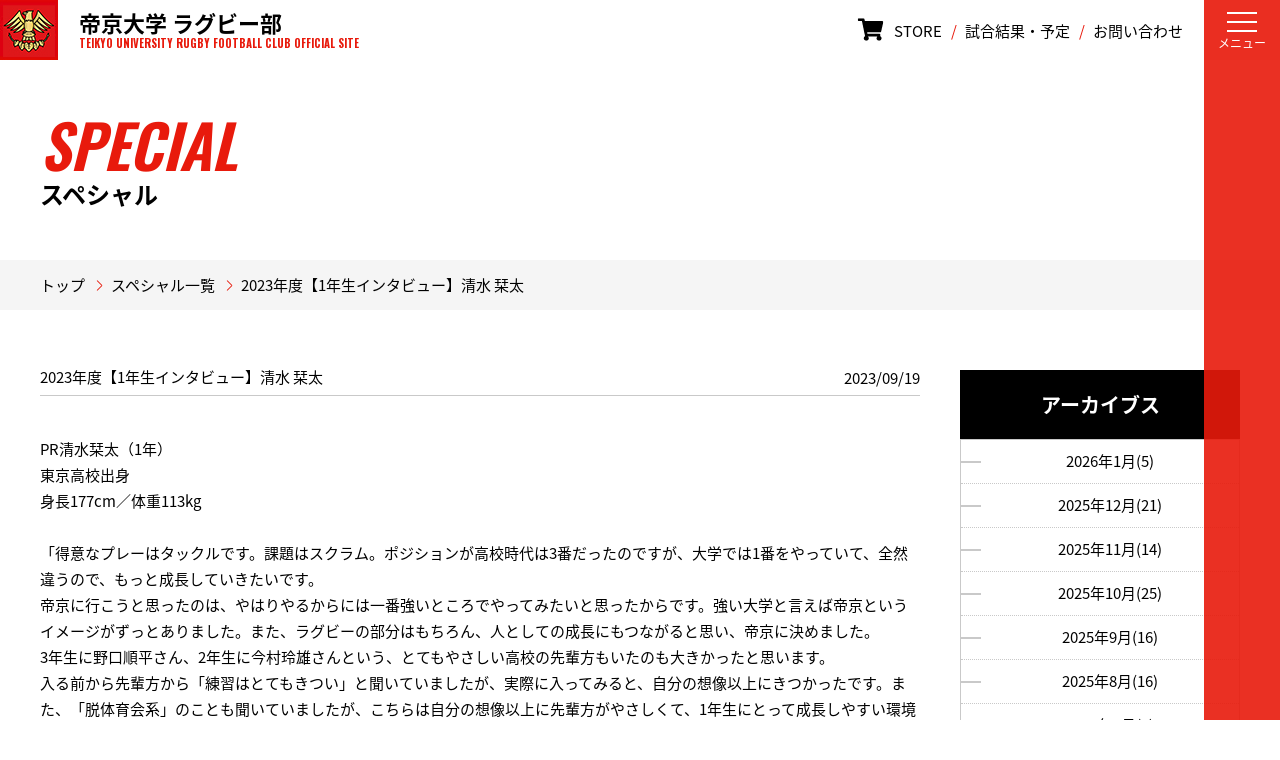

--- FILE ---
content_type: text/html; charset=utf-8
request_url: https://www.teikyo-sports.jp/rugby/special/page/id=3987
body_size: 5743
content:
<!DOCTYPE html>
<html lang="ja">
<head>

<!-- Google Tag Manager -->
<script>(function(w,d,s,l,i){w[l]=w[l]||[];w[l].push({'gtm.start':
new Date().getTime(),event:'gtm.js'});var f=d.getElementsByTagName(s)[0],
j=d.createElement(s),dl=l!='dataLayer'?'&l='+l:'';j.async=true;j.src=
'https://www.googletagmanager.com/gtm.js?id='+i+dl;f.parentNode.insertBefore(j,f);
})(window,document,'script','dataLayer','GTM-PKW6MJ5');</script>
<!-- End Google Tag Manager -->

<meta charset="UTF-8">
<meta name="viewport" content="width=device-width,initial-scale=1.0,minimum-scale=1.0,maximum-scale=1.0,user-scalable=no">
<meta name="format-detection" content="telephone=no,address=no,email=no">
<meta name="SKYPE_TOOLBAR" content="SKYPE_TOOLBAR_PARSER_COMPATIBLE">
<title>2023年度【1年生インタビュー】清水 栞太｜帝京大学　ラグビー部 オフィシャルサイト</title>
<meta name="Keywords" content="帝京大学　ラグビー部の オフィシャルサイトです">
<meta name="Description" content="帝京大学　ラグビー部の オフィシャルサイトです">
<meta property="og:title" content="スペシャル詳細｜帝京大学　ラグビー部 オフィシャルサイト">
<meta property="og:description" content="帝京大学　ラグビー部の オフィシャルサイトです">
<meta property="og:image" content="">
<meta property="og:type" content="">
<meta property="og:site_name" content="帝京大学　ラグビー部  オフィシャルサイト">
<meta property="og:url" content="https://www.teikyo-sports.jp/rugby/special/page/id=3987">
<meta property="twitter:card" content="summary_large_image">
<meta property="twitter:title" content="スペシャル詳細｜帝京大学　ラグビー部 オフィシャルサイト">
<meta property="twitter:description" content="帝京大学　ラグビー部の オフィシャルサイトです">
<meta property="twitter:image" content="">

<meta name="robots" content="index,follow">
<meta name="robots" content="NOODP">
<meta name="robots" content="NOYDIR">
<meta name="author" content="">
<link rel="icon" href="/favicon.ico?v=">
<link rel="home" href="/" title="帝京大学　ラグビー部  オフィシャルサイト" >
<link rel="index" href="/sitemap/" title="帝京大学　ラグビー部  オフィシャルサイト サイトマップ" >
<link rel="canonical" href="https://www.teikyo-sports.jp">
<link rel="alternate" media="handheld" href="/rugby/special/page/id=3987" >
<link rel="alternate" type="application/rss+xml" title="帝京大学　ラグビー部  オフィシャルサイト" href="https://www.teikyo-sports.jp/RSS.rdf">

<link href="/files/user/rugby/css/style.css?v=1621821666" rel="stylesheet">
<link rel="stylesheet" href="/files/user/rugby/js/swiper.min.css?v=1580266632">

<!-- <script src="/rugby/js/html5shiv.js?v="></script> -->
<!-- <script src="/rugby/js/css3-mediaqueries.js?v="></script> -->


<script src="/js/default.v2.js?v=1462552361"></script>



</head>



<body id="page_topics_detail71">
<!-- Google Tag Manager (noscript) -->
<noscript><iframe src="https://www.googletagmanager.com/ns.html?id=GTM-PKW6MJ5"
height="0" width="0" style="display:none;visibility:hidden"></iframe></noscript>
<!-- End Google Tag Manager (noscript) -->

    
<header class="l-header">

  <div class="h-parts">

    <a class="h-parts__logo" href="https://www.teikyo-sports.jp/rugby/">
      <img src="/files/user/rugby/images/common/h_logo.jpg?v=1585715042" alt="帝京大学 ラグビー部 TEIKYO UNIVERSITY RUGBY FOOTBALL CLUB OFFICIAL SITE" class="h-parts__logo__image">
      <h1 class="h-parts__logo__label">帝京大学 ラグビー部<span>TEIKYO UNIVERSITY RUGBY FOOTBALL CLUB OFFICIAL SITE</span></h1>
    </a>

    <div class="h-parts__navi">
      <a rel="noopener" href="https://store.shopping.yahoo.co.jp/teikyo-store/" target="_blank" class="c-text-link store-link"><svg aria-hidden="true" focusable="false" data-prefix="fas" data-icon="shopping-cart" class="svg-inline--fa fa-shopping-cart fa-w-18" role="img" xmlns="http://www.w3.org/2000/svg" viewBox="0 0 576 512" style="
    height: 1em;
    margin-right: 1em;
    transform: scale(1.5);
"><path fill="currentColor" d="M528.12 301.319l47.273-208C578.806 78.301 567.391 64 551.99 64H159.208l-9.166-44.81C147.758 8.021 137.93 0 126.529 0H24C10.745 0 0 10.745 0 24v16c0 13.255 10.745 24 24 24h69.883l70.248 343.435C147.325 417.1 136 435.222 136 456c0 30.928 25.072 56 56 56s56-25.072 56-56c0-15.674-6.447-29.835-16.824-40h209.647C430.447 426.165 424 440.326 424 456c0 30.928 25.072 56 56 56s56-25.072 56-56c0-22.172-12.888-41.332-31.579-50.405l5.517-24.276c3.413-15.018-8.002-29.319-23.403-29.319H218.117l-6.545-32h293.145c11.206 0 20.92-7.754 23.403-18.681z"></path></svg>STORE</a>
      <span class="h-parts__navi__line">/</span>
      <a href="https://www.teikyo-sports.jp/rugby/game/" class="c-text-link">試合結果・予定</a>
      <span class="h-parts__navi__line">/</span>
      <a href="https://www.teikyo-sports.jp/rugby/contact/" class="c-text-link">お問い合わせ</a>
    </div>
  </div>

</header>

<div class="l_menu l_menu--red">

  <div class="h-hamburger js-hamburger">
    <div class="h-hamburger__bars">
      <span class="h-hamburger__bars__bar h-hamburger__bars__bar--top">&nbsp;</span>
      <span class="h-hamburger__bars__bar h-hamburger__bars__bar--middle">&nbsp;</span>
      <span class="h-hamburger__bars__bar h-hamburger__bars__bar--bottom">&nbsp;</span>
    </div>
    <p class="h-hamburger__text">メニュー</p>
  </div>

  <div class="l_menu__items js-menu">

    <ul class="l_menu__items__head">
      <li class="l_menu__items__head__item"><a href="https://www.teikyo-sports.jp/rugby/link/">リンク</a></li>
      <li class="l_menu__items__head__item"><a href="https://www.teikyo-sports.jp/rugby/contact/">お問い合わせ</a></li>
    </ul>

    <ul class="l_menu__items__body">
      <li class="l_menu__items__body__item"><a href="https://www.teikyo-sports.jp/rugby/news/"><span>NEWS</span>ニュース</a></li>
      <li class="l_menu__items__body__item"><a href="https://www.teikyo-sports.jp/rugby/special/"><span>SPECIAL</span>Match Report / Interview / GamePhoto</a></li>
      <li class="l_menu__items__body__item"><a href="https://www.teikyo-sports.jp/rugby/report/"><span>REPORT</span>レポート</a></li>
      <li class="l_menu__items__body__item"><a href="https://www.teikyo-sports.jp/rugby/team/"><span>INTRODUCTION</span>ラグビー部紹介</a></li>
      <li class="l_menu__items__body__item"><a href="https://www.teikyo-sports.jp/rugby/member/sort=namekana1%7C%7Cnamekana2&amp;s_school_year[]=1年&amp;s_school_year[]=2年&amp;s_school_year[]=3年&amp;s_school_year[]=4年&amp;position_cur=gall"><span>MEMBER</span>部員紹介</a></li>
      <li class="l_menu__items__body__item"><a href="https://www.teikyo-sports.jp/rugby/game/"><span>RESULTS / SCHEDULE</span>試合結果 / 予定</a></li>
      <li class="l_menu__items__body__item"><a href="https://www.teikyo-sports.jp/rugby/schedule/"><span>SCHEDULE</span>スケジュール</a></li>
      <li class="l_menu__items__body__item"><a href="https://www.teikyo-sports.jp/rugby/movie/"><span>MOVIE</span>動画</a></li>
      <li class="l_menu__items__body__item"><a href="https://www.teikyo-sports.jp/rugby/record/"><span>RECORD</span>記録室</a></li>
      <li class="l_menu__items__body__item"><a rel="noopener" href="https://store.shopping.yahoo.co.jp/teikyo-store/ " target="_blank"><span><svg aria-hidden="true" focusable="false" data-prefix="fas" data-icon="shopping-cart" class="svg-inline--fa fa-shopping-cart fa-w-18" role="img" xmlns="http://www.w3.org/2000/svg" viewBox="0 0 576 512"><path fill="currentColor" d="M528.12 301.319l47.273-208C578.806 78.301 567.391 64 551.99 64H159.208l-9.166-44.81C147.758 8.021 137.93 0 126.529 0H24C10.745 0 0 10.745 0 24v16c0 13.255 10.745 24 24 24h69.883l70.248 343.435C147.325 417.1 136 435.222 136 456c0 30.928 25.072 56 56 56s56-25.072 56-56c0-15.674-6.447-29.835-16.824-40h209.647C430.447 426.165 424 440.326 424 456c0 30.928 25.072 56 56 56s56-25.072 56-56c0-22.172-12.888-41.332-31.579-50.405l5.517-24.276c3.413-15.018-8.002-29.319-23.403-29.319H218.117l-6.545-32h293.145c11.206 0 20.92-7.754 23.403-18.681z"></path></svg>STORE</span></a></li>
    </ul>

  </div>

</div>
<div class="l_menu-bar l_menu-bar--red">
  <div class="l_menu-bar__inner"></div>
</div>


<main class="l-main">
    
<h2 class="c-lower-header">
  <div class="c-lower-header__inner">
            <p class="c-lower-header__inner__title-en">SPECIAL</p>
        <p class="c-lower-header__inner__title-ja">スペシャル</p>
      </div>
</h2>
<div class="p-breadcrumbs">
  <div class="p-breadcrumbs__inner">
                                                  <a class="p-breadcrumbs__inner__item c-text-link" href="https://www.teikyo-sports.jp/rugby/">トップ</a>
        <div class="c-arrow p-breadcrumbs__inner__arrow">
            <span class="c-arrow__line c-arrow__line--01">&nbsp;</span>
            <span class="c-arrow__line c-arrow__line--02">&nbsp;</span>
        </div>
                                        <a class="p-breadcrumbs__inner__item c-text-link" href="https://www.teikyo-sports.jp/rugby/special/">スペシャル一覧</a>
        <div class="c-arrow p-breadcrumbs__inner__arrow">
            <span class="c-arrow__line c-arrow__line--01">&nbsp;</span>
            <span class="c-arrow__line c-arrow__line--02">&nbsp;</span>
        </div>
                                <span class="p-breadcrumbs__inner__item p-breadcrumbs__inner__item--current">2023年度【1年生インタビュー】清水 栞太</span>
            </div>
</div>


  <div class="c-section p-game-section">
    <div id="contents">
      <div id="wrap_contents" class="clearFix">
        
        <div id="main_contents">
        
        
        <div class="topics_detail module">
  <div class="newsEntry">
    <div class="TopicsEntry">
      <h3 class="entryHead">2023年度【1年生インタビュー】清水 栞太</h3>
      <p class="date">2023/09/19</p>
      <div class="entryBody">PR清水栞太（1年）<br />
東京高校出身<br />
身長177cm／体重113kg<br />
<br />
「得意なプレーはタックルです。課題はスクラム。ポジションが高校時代は3番だったのですが、大学では1番をやっていて、全然違うので、もっと成長していきたいです。<br />
帝京に行こうと思ったのは、やはりやるからには一番強いところでやってみたいと思ったからです。強い大学と言えば帝京というイメージがずっとありました。また、ラグビーの部分はもちろん、人としての成長にもつながると思い、帝京に決めました。<br />
3年生に野口順平さん、2年生に今村玲雄さんという、とてもやさしい高校の先輩方もいたのも大きかったと思います。<br />
入る前から先輩方から「練習はとてもきつい」と聞いていましたが、実際に入ってみると、自分の想像以上にきつかったです。また、「脱体育会系」のことも聞いていましたが、こちらは自分の想像以上に先輩方がやさしくて、1年生にとって成長しやすい環境があると感じています。きつい練習も自分の成長のためなので、頑張っていきたいです。<br />
目標とする選手は4年生の上杉太郎さんです。ずっとスクラムなどを教えていただいているのですが、上杉さんは常に努力する人、それをずっと続けている人です。プレーも泥臭いと言いますか、ひたむきに仕事を続けているので、人間的にもラグビーのプレーの面でもとても憧れる存在です。<br />
いまBチームにいるので、試合に出てチームに貢献してBチームに定着することが目標です。今後はまずは体づくりを頑張って、Aチームで貢献できるようになりたいです。さらに、その先もラグビーに関わっていけるように頑張りたいと思っています。」
        
                <div class="l-slider">
          <div class="swiper-container main">
            <div class="swiper-wrapper">
                                                        <div class="swiper-slide"><img src="/files/topics/3987_ext_02_0.jpg?v=1695107572" alt=""></div>
                          </div>
            <div class="swiper-button-prev swiper-button-white"></div>
            <div class="swiper-button-next swiper-button-white"></div>
          </div>
          <div class="swiper-container thumbnail">
            <div class="swiper-wrapper">
                                                        <div class="swiper-slide"><img src="/files/topics/3987_ext_02_0.jpg?v=1695107572" alt=""></div>
                          </div>
          </div>
        </div>
                      </div><!-- /entryBody -->
    </div>
    <p class="linkTo align_r"><a href="https://www.teikyo-sports.jp/rugby/special/" title="スペシャル一覧">スペシャル一覧</a></p>
  </div>
</div>

        
        </div>
        <div id="side_contents_right">
        
        <div class="topics_archive module">
  <div class="SideArchivesList">
    <h3 id="js-click">アーカイブス</h3>
    <div class="inner" id="inner-action">
      <ul>
                                <li><a href="https://www.teikyo-sports.jp/rugby/special/date=2026-1">2026年1月(5)</a></li>
                                            <li><a href="https://www.teikyo-sports.jp/rugby/special/date=2025-12">2025年12月(21)</a></li>
                                            <li><a href="https://www.teikyo-sports.jp/rugby/special/date=2025-11">2025年11月(14)</a></li>
                                            <li><a href="https://www.teikyo-sports.jp/rugby/special/date=2025-10">2025年10月(25)</a></li>
                                            <li><a href="https://www.teikyo-sports.jp/rugby/special/date=2025-9">2025年9月(16)</a></li>
                                            <li><a href="https://www.teikyo-sports.jp/rugby/special/date=2025-8">2025年8月(16)</a></li>
                                            <li><a href="https://www.teikyo-sports.jp/rugby/special/date=2025-7">2025年7月(8)</a></li>
                                            <li><a href="https://www.teikyo-sports.jp/rugby/special/date=2025-6">2025年6月(18)</a></li>
                                            <li><a href="https://www.teikyo-sports.jp/rugby/special/date=2025-5">2025年5月(18)</a></li>
                                            <li><a href="https://www.teikyo-sports.jp/rugby/special/date=2025-1">2025年1月(21)</a></li>
                                            <li><a href="https://www.teikyo-sports.jp/rugby/special/date=2024-12">2024年12月(10)</a></li>
                                            <li><a href="https://www.teikyo-sports.jp/rugby/special/date=2024-11">2024年11月(16)</a></li>
                                            <li><a href="https://www.teikyo-sports.jp/rugby/special/date=2024-10">2024年10月(5)</a></li>
                                            <li><a href="https://www.teikyo-sports.jp/rugby/special/date=2024-9">2024年9月(16)</a></li>
                                            <li><a href="https://www.teikyo-sports.jp/rugby/special/date=2024-8">2024年8月(25)</a></li>
                                            <li><a href="https://www.teikyo-sports.jp/rugby/special/date=2024-7">2024年7月(23)</a></li>
                                            <li><a href="https://www.teikyo-sports.jp/rugby/special/date=2024-6">2024年6月(19)</a></li>
                                            <li><a href="https://www.teikyo-sports.jp/rugby/special/date=2024-5">2024年5月(21)</a></li>
                                            <li><a href="https://www.teikyo-sports.jp/rugby/special/date=2024-4">2024年4月(5)</a></li>
                                            <li><a href="https://www.teikyo-sports.jp/rugby/special/date=2024-1">2024年1月(18)</a></li>
                                            <li><a href="https://www.teikyo-sports.jp/rugby/special/date=2023-12">2023年12月(8)</a></li>
                                            <li><a href="https://www.teikyo-sports.jp/rugby/special/date=2023-11">2023年11月(22)</a></li>
                                            <li><a href="https://www.teikyo-sports.jp/rugby/special/date=2023-10">2023年10月(15)</a></li>
                                            <li><a href="https://www.teikyo-sports.jp/rugby/special/date=2023-9">2023年9月(14)</a></li>
                                            <li><a href="https://www.teikyo-sports.jp/rugby/special/date=2023-8">2023年8月(12)</a></li>
                                            <li><a href="https://www.teikyo-sports.jp/rugby/special/date=2023-7">2023年7月(9)</a></li>
                                            <li><a href="https://www.teikyo-sports.jp/rugby/special/date=2023-6">2023年6月(6)</a></li>
                                            <li><a href="https://www.teikyo-sports.jp/rugby/special/date=2023-5">2023年5月(9)</a></li>
                                            <li><a href="https://www.teikyo-sports.jp/rugby/special/date=2023-4">2023年4月(2)</a></li>
                                            <li><a href="https://www.teikyo-sports.jp/rugby/special/date=2023-1">2023年1月(11)</a></li>
                                            <li><a href="https://www.teikyo-sports.jp/rugby/special/date=2022-12">2022年12月(8)</a></li>
                                            <li><a href="https://www.teikyo-sports.jp/rugby/special/date=2022-11">2022年11月(9)</a></li>
                                            <li><a href="https://www.teikyo-sports.jp/rugby/special/date=2022-10">2022年10月(12)</a></li>
                                            <li><a href="https://www.teikyo-sports.jp/rugby/special/date=2022-9">2022年9月(43)</a></li>
                                            <li><a href="https://www.teikyo-sports.jp/rugby/special/date=2022-8">2022年8月(4)</a></li>
                                            <li><a href="https://www.teikyo-sports.jp/rugby/special/date=2022-7">2022年7月(20)</a></li>
                                            <li><a href="https://www.teikyo-sports.jp/rugby/special/date=2022-6">2022年6月(31)</a></li>
                                            <li><a href="https://www.teikyo-sports.jp/rugby/special/date=2022-5">2022年5月(5)</a></li>
                                            <li><a href="https://www.teikyo-sports.jp/rugby/special/date=2022-1">2022年1月(19)</a></li>
                                            <li><a href="https://www.teikyo-sports.jp/rugby/special/date=2021-12">2021年12月(6)</a></li>
                                            <li><a href="https://www.teikyo-sports.jp/rugby/special/date=2021-11">2021年11月(12)</a></li>
                                            <li><a href="https://www.teikyo-sports.jp/rugby/special/date=2021-10">2021年10月(23)</a></li>
                                            <li><a href="https://www.teikyo-sports.jp/rugby/special/date=2021-9">2021年9月(11)</a></li>
                                            <li><a href="https://www.teikyo-sports.jp/rugby/special/date=2021-8">2021年8月(16)</a></li>
                                            <li><a href="https://www.teikyo-sports.jp/rugby/special/date=2021-7">2021年7月(3)</a></li>
                                            <li><a href="https://www.teikyo-sports.jp/rugby/special/date=2021-6">2021年6月(23)</a></li>
                                            <li><a href="https://www.teikyo-sports.jp/rugby/special/date=2021-5">2021年5月(8)</a></li>
                                            <li><a href="https://www.teikyo-sports.jp/rugby/special/date=2021-1">2021年1月(4)</a></li>
                                            <li><a href="https://www.teikyo-sports.jp/rugby/special/date=2020-12">2020年12月(14)</a></li>
                                            <li><a href="https://www.teikyo-sports.jp/rugby/special/date=2020-11">2020年11月(19)</a></li>
                                            <li><a href="https://www.teikyo-sports.jp/rugby/special/date=2020-10">2020年10月(33)</a></li>
                          </ul>
    </div>
  </div>
</div>




        </div>
        
      </div>
    </div>
  </div>

</main>

<footer class="l-footer">
  <div class="l-footer__inner">
        <ul class="f-parts">
      <li class="f-parts__item f-parts__item--ig">
            <a href="https://www.instagram.com/teikyo_rugby/" target="blank"><img src="/files/user/rugby/svg/common/ig_logo.svg?v=1521525713" alt="">
        </a>
          </li>
      <li class="f-parts__item f-parts__item--fb">
            <a href="https://www.facebook.com/rugby.teikyouniv" target="blank"><img src="/files/user/rugby/svg/common/fb_logo.svg?v=1521525713" alt="">
        </a>
              </li>
    </ul>
        <small class="l-footer__copy">Copyright &copy; 2026 Teikyo University. All rights reserved.</small>
  </div>
</footer>

<script src="/files/user/baseball/js/jquery-1.11.0.min.js?v=1524114976"></script>
<script src="/files/user/baseball/js/scripts.js?v=1524114976"></script>
<script src="/files/user/baseball/js/velocity.min.js?v=1524114976"></script>
<script src="/files/user/baseball/js/swiper.min.js?v=1524114976"></script>

<script type="text/javascript">
window.addEventListener('DOMContentLoaded', function() {
  var swiper06Main = new Swiper ('.l-slider .main', {
    paginationClickable: true,
    nextButton: '.swiper-button-next',
    prevButton: '.swiper-button-prev',
  });

  var swiper06Thumb = new Swiper('.l-slider .thumbnail', {
    spaceBetween: 20,
    slidesPerView: 4,
    slideToClickedSlide: true,
  });
  swiper06Main.params.control = swiper06Thumb;
  swiper06Thumb.params.control = swiper06Main;
}, false);
</script>
</body>
</html>

--- FILE ---
content_type: text/css
request_url: https://www.teikyo-sports.jp/files/user/rugby/css/style.css?v=1621821666
body_size: 22522
content:
@charset "UTF-8";
/* ==========================================================================
   Font
   ==========================================================================*/
@import url("https://fonts.googleapis.com/earlyaccess/notosansjapanese.css");
@import url("https://fonts.googleapis.com/css?family=Oswald:400,600,700");
/* ==========================================================================
   Foundation
   ==========================================================================*/
/*! minireset.css v0.0.3 | MIT License | github.com/jgthms/minireset.css */
html,
body,
p,
ol,
ul,
li,
dl,
dt,
dd,
blockquote,
figure,
fieldset,
legend,
textarea,
pre,
iframe,
hr,
h1,
h2,
h3,
h4,
h5,
h6 {
  margin: 0;
  padding: 0;
}

h1,
h2,
h3,
h4,
h5,
h6 {
  font-size: 100%;
  font-weight: normal;
}

ul {
  list-style: none;
}

button,
input,
select,
textarea {
  margin: 0;
}

html {
  box-sizing: border-box;
}

*, *:before, *:after {
  box-sizing: inherit;
}

img,
embed,
iframe,
object,
audio {
  height: auto;
  max-width: 100%;
}

video {
  max-width: 100%;
}

iframe {
  border: 0;
}

table {
  border-collapse: collapse;
  border-spacing: 0;
}

td,
th {
  padding: 0;
  text-align: left;
}

/* variable
   -------------------------------------------------------------------------- */
/* base
   -------------------------------------------------------------------------- */
*, *:before, *:after {
  box-sizing: border-box;
}

html {
  font-size: 62.5%;
}

body {
  color: black;
  width: 100%;
  font-family: "Noto Sans Japanese", "Noto Sans JP", sans-serif;
  font-size: 1.5rem;
  font-weight: 400;
  line-height: 1;
  text-align: left;
  word-wrap: break-word;
  -webkit-text-size-adjust: 100%;
}

img {
  vertical-align: bottom;
}

a {
  color: inherit;
  text-decoration: none;
}

@media screen and (min-width: 768px) {
  .u-hidden-pc{display: none !important}
}
@media screen and (max-width: 767px) {
  .u-hidden-sp{display: none !important}
}


/* mixin
   -------------------------------------------------------------------------- */
/* keyframe
   -------------------------------------------------------------------------- */
/**
 * Swiper 4.1.6
 * Most modern mobile touch slider and framework with hardware accelerated transitions
 * http://www.idangero.us/swiper/
 *
 * Copyright 2014-2018 Vladimir Kharlampidi
 *
 * Released under the MIT License
 *
 * Released on: February 11, 2018
 */
.swiper-container {
  margin: 0 auto;
  position: relative;
  overflow: hidden;
  list-style: none;
  padding: 0;
  /* Fix of Webkit flickering */
  z-index: 1;
}

.swiper-container-no-flexbox .swiper-slide {
  float: left;
}

.swiper-container-vertical > .swiper-wrapper {
  -ms-flex-direction: column;
  flex-direction: column;
}

.swiper-wrapper {
  position: relative;
  width: 100%;
  height: 100%;
  z-index: 1;
  display: -ms-flexbox;
  display: flex;
  transition-property: transform;
  box-sizing: content-box;
}

.swiper-container-android .swiper-slide,
.swiper-wrapper {
  transform: translate3d(0px, 0, 0);
}

.swiper-container-multirow > .swiper-wrapper {
  -ms-flex-wrap: wrap;
  flex-wrap: wrap;
}

.swiper-container-free-mode > .swiper-wrapper {
  transition-timing-function: ease-out;
  margin: 0 auto;
}

.swiper-slide {
  -ms-flex-negative: 0;
  flex-shrink: 0;
  width: 100%;
  height: 100%;
  position: relative;
  transition-property: transform;
}

.swiper-invisible-blank-slide {
  visibility: hidden;
}

/* Auto Height */
.swiper-container-autoheight,
.swiper-container-autoheight .swiper-slide {
  height: auto;
}

.swiper-container-autoheight .swiper-wrapper {
  -ms-flex-align: start;
  align-items: flex-start;
  transition-property: transform, height;
}

/* 3D Effects */
.swiper-container-3d {
  perspective: 1200px;
}

.swiper-container-3d .swiper-wrapper,
.swiper-container-3d .swiper-slide,
.swiper-container-3d .swiper-slide-shadow-left,
.swiper-container-3d .swiper-slide-shadow-right,
.swiper-container-3d .swiper-slide-shadow-top,
.swiper-container-3d .swiper-slide-shadow-bottom,
.swiper-container-3d .swiper-cube-shadow {
  transform-style: preserve-3d;
}

.swiper-container-3d .swiper-slide-shadow-left,
.swiper-container-3d .swiper-slide-shadow-right,
.swiper-container-3d .swiper-slide-shadow-top,
.swiper-container-3d .swiper-slide-shadow-bottom {
  position: absolute;
  left: 0;
  top: 0;
  width: 100%;
  height: 100%;
  pointer-events: none;
  z-index: 10;
}

.swiper-container-3d .swiper-slide-shadow-left {
  background-image: linear-gradient(to left, rgba(0, 0, 0, 0.5), rgba(0, 0, 0, 0));
}

.swiper-container-3d .swiper-slide-shadow-right {
  background-image: linear-gradient(to right, rgba(0, 0, 0, 0.5), rgba(0, 0, 0, 0));
}

.swiper-container-3d .swiper-slide-shadow-top {
  background-image: linear-gradient(to top, rgba(0, 0, 0, 0.5), rgba(0, 0, 0, 0));
}

.swiper-container-3d .swiper-slide-shadow-bottom {
  background-image: linear-gradient(to bottom, rgba(0, 0, 0, 0.5), rgba(0, 0, 0, 0));
}

/* IE10 Windows Phone 8 Fixes */
.swiper-container-wp8-horizontal,
.swiper-container-wp8-horizontal > .swiper-wrapper {
  -ms-touch-action: pan-y;
  touch-action: pan-y;
}

.swiper-container-wp8-vertical,
.swiper-container-wp8-vertical > .swiper-wrapper {
  -ms-touch-action: pan-x;
  touch-action: pan-x;
}

@media screen and (min-width: 768px) {
  .swiper-button-prev,
  .swiper-button-next {
    position: absolute;
    top: 50%;
    transform: translateY(-50%);
    width: 60px;
    height: 160px;
    z-index: 10;
    cursor: pointer;
  }
}

.swiper-button-prev.swiper-button-disabled,
.swiper-button-next.swiper-button-disabled {
  opacity: 0.35;
  cursor: auto;
  pointer-events: none;
}

@media screen and (min-width: 768px) {
  .swiper-button-prev,
  .swiper-container-rtl .swiper-button-next {
    left: 0;
    right: auto;
  }
}

@media screen and (min-width: 768px) {
  .swiper-button-next,
  .swiper-container-rtl .swiper-button-prev {
    right: 76px;
    left: auto;
  }
}

.swiper-button-prev.swiper-button-white,
.swiper-container-rtl .swiper-button-next.swiper-button-white {
  background-image: url("data:image/svg+xml;charset=utf-8,%3Csvg%20xmlns%3D'http%3A%2F%2Fwww.w3.org%2F2000%2Fsvg'%20viewBox%3D'0%200%2027%2044'%3E%3Cpath%20d%3D'M0%2C22L22%2C0l2.1%2C2.1L4.2%2C22l19.9%2C19.9L22%2C44L0%2C22L0%2C22L0%2C22z'%20fill%3D'%23ffffff'%2F%3E%3C%2Fsvg%3E");
}

.swiper-button-next.swiper-button-white,
.swiper-container-rtl .swiper-button-prev.swiper-button-white {
  background-image: url("data:image/svg+xml;charset=utf-8,%3Csvg%20xmlns%3D'http%3A%2F%2Fwww.w3.org%2F2000%2Fsvg'%20viewBox%3D'0%200%2027%2044'%3E%3Cpath%20d%3D'M27%2C22L27%2C22L5%2C44l-2.1-2.1L22.8%2C22L2.9%2C2.1L5%2C0L27%2C22L27%2C22z'%20fill%3D'%23ffffff'%2F%3E%3C%2Fsvg%3E");
}

.swiper-button-prev.swiper-button-black,
.swiper-container-rtl .swiper-button-next.swiper-button-black {
  background-image: url("data:image/svg+xml;charset=utf-8,%3Csvg%20xmlns%3D'http%3A%2F%2Fwww.w3.org%2F2000%2Fsvg'%20viewBox%3D'0%200%2027%2044'%3E%3Cpath%20d%3D'M0%2C22L22%2C0l2.1%2C2.1L4.2%2C22l19.9%2C19.9L22%2C44L0%2C22L0%2C22L0%2C22z'%20fill%3D'%23000000'%2F%3E%3C%2Fsvg%3E");
}

.swiper-button-next.swiper-button-black,
.swiper-container-rtl .swiper-button-prev.swiper-button-black {
  background-image: url("data:image/svg+xml;charset=utf-8,%3Csvg%20xmlns%3D'http%3A%2F%2Fwww.w3.org%2F2000%2Fsvg'%20viewBox%3D'0%200%2027%2044'%3E%3Cpath%20d%3D'M27%2C22L27%2C22L5%2C44l-2.1-2.1L22.8%2C22L2.9%2C2.1L5%2C0L27%2C22L27%2C22z'%20fill%3D'%23000000'%2F%3E%3C%2Fsvg%3E");
}

.swiper-button-lock {
  display: none;
}

.swiper-pagination {
  position: absolute;
  z-index: 4;
  right: 20px;
  top: 50%;
  transform: translateY(-50%);
}

.swiper-pagination.is-active {
  z-index: 0;
}

.swiper-pagination.swiper-pagination-hidden {
  opacity: 0;
}

/* Common Styles */
.swiper-pagination-fraction,
.swiper-pagination-custom,
.swiper-container-horizontal > .swiper-pagination-bullets {
  bottom: 10px;
  left: 0;
  width: 100%;
}

/* Bullets */
.swiper-pagination-bullets-dynamic {
  overflow: hidden;
  font-size: 0;
}

.swiper-pagination-bullets-dynamic .swiper-pagination-bullet {
  transform: scale(0.33);
  position: relative;
}

.swiper-pagination-bullets-dynamic .swiper-pagination-bullet-active {
  transform: scale(1);
}

.swiper-pagination-bullets-dynamic .swiper-pagination-bullet-active-main {
  transform: scale(1);
}

.swiper-pagination-bullets-dynamic .swiper-pagination-bullet-active-prev {
  transform: scale(0.66);
}

.swiper-pagination-bullets-dynamic .swiper-pagination-bullet-active-prev-prev {
  transform: scale(0.33);
}

.swiper-pagination-bullets-dynamic .swiper-pagination-bullet-active-next {
  transform: scale(0.66);
}

.swiper-pagination-bullets-dynamic .swiper-pagination-bullet-active-next-next {
  transform: scale(0.33);
}

.swiper-pagination-bullet {
  width: 24px;
  height: 24px;
  position: relative;
  display: block;
}

.swiper-pagination-bullet:not(:first-child) {
  margin-top: 10px;
}

.is-pagination-nav {
  position: relative;
  display: block;
  overflow: hidden;
  width: 2px;
  height: 24px;
  background: #f39790;
}

.is-pagination-nav::before {
  content: '';
  position: absolute;
  top: 0;
  left: 0;
  width: 100%;
  height: 100%;
  background: #fff;
  transform: translate3d(0, 100%, 0);
  transition: transform 0.5s;
  transition-timing-function: cubic-bezier(0.2, 1, 0.3, 1);
}

.is-pagination-label {
  font-weight: bold;
  position: absolute;
  top: 3px;
  left: 24px;
  font-size: 1.8rem;
  font-style: italic;
  opacity: 0;
  color: #fff;
  transform: rotate3d(0, 0, 1, 90deg) translate3d(1em, 0, 0);
  transform-origin: 0 0;
  transition: transform 0.5s, opacity 0.5s;
  transition-timing-function: cubic-bezier(0.2, 1, 0.3, 1);
}

.swiper-pagination-bullet-active .is-pagination-nav::before {
  transform: translate3d(0, 0, 0);
}

.swiper-pagination-bullet-active .is-pagination-label {
  opacity: 1;
  transform: rotate3d(0, 0, 1, 90deg);
}

button.swiper-pagination-bullet {
  border: none;
  margin: 0;
  padding: 0;
  box-shadow: none;
  -webkit-appearance: none;
  -moz-appearance: none;
  appearance: none;
}

.swiper-pagination-clickable .swiper-pagination-bullet {
  cursor: pointer;
}

.swiper-container-vertical > .swiper-pagination-bullets {
  right: 10px;
  top: 50%;
  transform: translate3d(0px, -50%, 0);
}

.swiper-container-vertical > .swiper-pagination-bullets .swiper-pagination-bullet {
  margin: 6px 0;
  display: block;
}

.swiper-container-vertical > .swiper-pagination-bullets.swiper-pagination-bullets-dynamic {
  top: 50%;
  transform: translateY(-50%);
  width: 8px;
}

.swiper-container-vertical > .swiper-pagination-bullets.swiper-pagination-bullets-dynamic .swiper-pagination-bullet {
  display: inline-block;
  transition: 200ms transform, 200ms top;
}

.swiper-container-horizontal > .swiper-pagination-bullets .swiper-pagination-bullet {
  margin: 0 4px;
}

.swiper-container-horizontal > .swiper-pagination-bullets.swiper-pagination-bullets-dynamic {
  left: 50%;
  transform: translateX(-50%);
  white-space: nowrap;
}

.swiper-container-horizontal > .swiper-pagination-bullets.swiper-pagination-bullets-dynamic .swiper-pagination-bullet {
  transition: 200ms transform, 200ms left;
}

.swiper-container-horizontal.swiper-container-rtl > .swiper-pagination-bullets-dynamic .swiper-pagination-bullet {
  transition: 200ms transform, 200ms right;
}

/* Progress */
.swiper-pagination-progressbar {
  background: rgba(0, 0, 0, 0.25);
  position: absolute;
}

.swiper-pagination-progressbar .swiper-pagination-progressbar-fill {
  background: #007aff;
  position: absolute;
  left: 0;
  top: 0;
  width: 100%;
  height: 100%;
  transform: scale(0);
  transform-origin: left top;
}

.swiper-container-rtl .swiper-pagination-progressbar .swiper-pagination-progressbar-fill {
  transform-origin: right top;
}

.swiper-container-horizontal > .swiper-pagination-progressbar {
  width: 100%;
  height: 4px;
  left: 0;
  top: 0;
}

.swiper-container-vertical > .swiper-pagination-progressbar {
  width: 4px;
  height: 100%;
  left: 0;
  top: 0;
}

.swiper-pagination-white .swiper-pagination-bullet-active {
  background: #ffffff;
}

.swiper-pagination-progressbar.swiper-pagination-white {
  background: rgba(255, 255, 255, 0.25);
}

.swiper-pagination-progressbar.swiper-pagination-white .swiper-pagination-progressbar-fill {
  background: #ffffff;
}

.swiper-pagination-black .swiper-pagination-bullet-active {
  background: #000000;
}

.swiper-pagination-progressbar.swiper-pagination-black {
  background: rgba(0, 0, 0, 0.25);
}

.swiper-pagination-progressbar.swiper-pagination-black .swiper-pagination-progressbar-fill {
  background: #000000;
}

.swiper-pagination-lock {
  display: none;
}

/* Scrollbar */
.swiper-scrollbar {
  border-radius: 10px;
  position: relative;
  -ms-touch-action: none;
  background: rgba(0, 0, 0, 0.1);
}

.swiper-container-horizontal > .swiper-scrollbar {
  position: absolute;
  left: 1%;
  bottom: 3px;
  z-index: 50;
  height: 5px;
  width: 98%;
}

.swiper-container-vertical > .swiper-scrollbar {
  position: absolute;
  right: 3px;
  top: 1%;
  z-index: 50;
  width: 5px;
  height: 98%;
}

.swiper-scrollbar-drag {
  height: 100%;
  width: 100%;
  position: relative;
  background: rgba(0, 0, 0, 0.5);
  border-radius: 10px;
  left: 0;
  top: 0;
}

.swiper-scrollbar-cursor-drag {
  cursor: move;
}

.swiper-scrollbar-lock {
  display: none;
}

.swiper-zoom-container {
  width: 100%;
  height: 100%;
  display: -ms-flexbox;
  display: flex;
  -ms-flex-pack: center;
  justify-content: center;
  -ms-flex-align: center;
  align-items: center;
  text-align: center;
}

.swiper-zoom-container > img,
.swiper-zoom-container > svg,
.swiper-zoom-container > canvas {
  max-width: 100%;
  max-height: 100%;
  -o-object-fit: contain;
  object-fit: contain;
}

.swiper-slide-zoomed {
  cursor: move;
}

/* Preloader */
.swiper-lazy-preloader {
  width: 42px;
  height: 42px;
  position: absolute;
  left: 50%;
  top: 50%;
  margin-left: -21px;
  margin-top: -21px;
  z-index: 10;
  transform-origin: 50%;
  animation: swiper-preloader-spin 1s steps(12, end) infinite;
}

.swiper-lazy-preloader:after {
  display: block;
  content: '';
  width: 100%;
  height: 100%;
  background-image: url("data:image/svg+xml;charset=utf-8,%3Csvg%20viewBox%3D'0%200%20120%20120'%20xmlns%3D'http%3A%2F%2Fwww.w3.org%2F2000%2Fsvg'%20xmlns%3Axlink%3D'http%3A%2F%2Fwww.w3.org%2F1999%2Fxlink'%3E%3Cdefs%3E%3Cline%20id%3D'l'%20x1%3D'60'%20x2%3D'60'%20y1%3D'7'%20y2%3D'27'%20stroke%3D'%236c6c6c'%20stroke-width%3D'11'%20stroke-linecap%3D'round'%2F%3E%3C%2Fdefs%3E%3Cg%3E%3Cuse%20xlink%3Ahref%3D'%23l'%20opacity%3D'.27'%2F%3E%3Cuse%20xlink%3Ahref%3D'%23l'%20opacity%3D'.27'%20transform%3D'rotate(30%2060%2C60)'%2F%3E%3Cuse%20xlink%3Ahref%3D'%23l'%20opacity%3D'.27'%20transform%3D'rotate(60%2060%2C60)'%2F%3E%3Cuse%20xlink%3Ahref%3D'%23l'%20opacity%3D'.27'%20transform%3D'rotate(90%2060%2C60)'%2F%3E%3Cuse%20xlink%3Ahref%3D'%23l'%20opacity%3D'.27'%20transform%3D'rotate(120%2060%2C60)'%2F%3E%3Cuse%20xlink%3Ahref%3D'%23l'%20opacity%3D'.27'%20transform%3D'rotate(150%2060%2C60)'%2F%3E%3Cuse%20xlink%3Ahref%3D'%23l'%20opacity%3D'.37'%20transform%3D'rotate(180%2060%2C60)'%2F%3E%3Cuse%20xlink%3Ahref%3D'%23l'%20opacity%3D'.46'%20transform%3D'rotate(210%2060%2C60)'%2F%3E%3Cuse%20xlink%3Ahref%3D'%23l'%20opacity%3D'.56'%20transform%3D'rotate(240%2060%2C60)'%2F%3E%3Cuse%20xlink%3Ahref%3D'%23l'%20opacity%3D'.66'%20transform%3D'rotate(270%2060%2C60)'%2F%3E%3Cuse%20xlink%3Ahref%3D'%23l'%20opacity%3D'.75'%20transform%3D'rotate(300%2060%2C60)'%2F%3E%3Cuse%20xlink%3Ahref%3D'%23l'%20opacity%3D'.85'%20transform%3D'rotate(330%2060%2C60)'%2F%3E%3C%2Fg%3E%3C%2Fsvg%3E");
  background-position: 50%;
  background-size: 100%;
  background-repeat: no-repeat;
}

.swiper-lazy-preloader-white:after {
  background-image: url("data:image/svg+xml;charset=utf-8,%3Csvg%20viewBox%3D'0%200%20120%20120'%20xmlns%3D'http%3A%2F%2Fwww.w3.org%2F2000%2Fsvg'%20xmlns%3Axlink%3D'http%3A%2F%2Fwww.w3.org%2F1999%2Fxlink'%3E%3Cdefs%3E%3Cline%20id%3D'l'%20x1%3D'60'%20x2%3D'60'%20y1%3D'7'%20y2%3D'27'%20stroke%3D'%23fff'%20stroke-width%3D'11'%20stroke-linecap%3D'round'%2F%3E%3C%2Fdefs%3E%3Cg%3E%3Cuse%20xlink%3Ahref%3D'%23l'%20opacity%3D'.27'%2F%3E%3Cuse%20xlink%3Ahref%3D'%23l'%20opacity%3D'.27'%20transform%3D'rotate(30%2060%2C60)'%2F%3E%3Cuse%20xlink%3Ahref%3D'%23l'%20opacity%3D'.27'%20transform%3D'rotate(60%2060%2C60)'%2F%3E%3Cuse%20xlink%3Ahref%3D'%23l'%20opacity%3D'.27'%20transform%3D'rotate(90%2060%2C60)'%2F%3E%3Cuse%20xlink%3Ahref%3D'%23l'%20opacity%3D'.27'%20transform%3D'rotate(120%2060%2C60)'%2F%3E%3Cuse%20xlink%3Ahref%3D'%23l'%20opacity%3D'.27'%20transform%3D'rotate(150%2060%2C60)'%2F%3E%3Cuse%20xlink%3Ahref%3D'%23l'%20opacity%3D'.37'%20transform%3D'rotate(180%2060%2C60)'%2F%3E%3Cuse%20xlink%3Ahref%3D'%23l'%20opacity%3D'.46'%20transform%3D'rotate(210%2060%2C60)'%2F%3E%3Cuse%20xlink%3Ahref%3D'%23l'%20opacity%3D'.56'%20transform%3D'rotate(240%2060%2C60)'%2F%3E%3Cuse%20xlink%3Ahref%3D'%23l'%20opacity%3D'.66'%20transform%3D'rotate(270%2060%2C60)'%2F%3E%3Cuse%20xlink%3Ahref%3D'%23l'%20opacity%3D'.75'%20transform%3D'rotate(300%2060%2C60)'%2F%3E%3Cuse%20xlink%3Ahref%3D'%23l'%20opacity%3D'.85'%20transform%3D'rotate(330%2060%2C60)'%2F%3E%3C%2Fg%3E%3C%2Fsvg%3E");
}

@keyframes swiper-preloader-spin {
  100% {
    transform: rotate(360deg);
  }
}

/* a11y */
.swiper-container .swiper-notification {
  position: absolute;
  left: 0;
  top: 0;
  pointer-events: none;
  opacity: 0;
  z-index: -1000;
}

.swiper-container-fade.swiper-container-free-mode .swiper-slide {
  transition-timing-function: ease-out;
}

.swiper-container-fade .swiper-slide {
  pointer-events: none;
  transition-property: opacity;
}

.swiper-container-fade .swiper-slide .swiper-slide {
  pointer-events: none;
}

.swiper-container-fade .swiper-slide-active,
.swiper-container-fade .swiper-slide-active .swiper-slide-active {
  pointer-events: auto;
}

.swiper-container-cube {
  overflow: visible;
}

.swiper-container-cube .swiper-slide {
  pointer-events: none;
  -webkit-backface-visibility: hidden;
  backface-visibility: hidden;
  z-index: 1;
  visibility: hidden;
  transform-origin: 0 0;
  width: 100%;
  height: 100%;
}

.swiper-container-cube .swiper-slide .swiper-slide {
  pointer-events: none;
}

.swiper-container-cube.swiper-container-rtl .swiper-slide {
  transform-origin: 100% 0;
}

.swiper-container-cube .swiper-slide-active,
.swiper-container-cube .swiper-slide-active .swiper-slide-active {
  pointer-events: auto;
}

.swiper-container-cube .swiper-slide-active,
.swiper-container-cube .swiper-slide-next,
.swiper-container-cube .swiper-slide-prev,
.swiper-container-cube .swiper-slide-next + .swiper-slide {
  pointer-events: auto;
  visibility: visible;
}

.swiper-container-cube .swiper-slide-shadow-top,
.swiper-container-cube .swiper-slide-shadow-bottom,
.swiper-container-cube .swiper-slide-shadow-left,
.swiper-container-cube .swiper-slide-shadow-right {
  z-index: 0;
  -webkit-backface-visibility: hidden;
  backface-visibility: hidden;
}

.swiper-container-cube .swiper-cube-shadow {
  position: absolute;
  left: 0;
  bottom: 0px;
  width: 100%;
  height: 100%;
  background: #000;
  opacity: 0.6;
  -webkit-filter: blur(50px);
  filter: blur(50px);
  z-index: 0;
}

.swiper-container-flip {
  overflow: visible;
}

.swiper-container-flip .swiper-slide {
  pointer-events: none;
  -webkit-backface-visibility: hidden;
  backface-visibility: hidden;
  z-index: 1;
}

.swiper-container-flip .swiper-slide .swiper-slide {
  pointer-events: none;
}

.swiper-container-flip .swiper-slide-active,
.swiper-container-flip .swiper-slide-active .swiper-slide-active {
  pointer-events: auto;
}

.swiper-container-flip .swiper-slide-shadow-top,
.swiper-container-flip .swiper-slide-shadow-bottom,
.swiper-container-flip .swiper-slide-shadow-left,
.swiper-container-flip .swiper-slide-shadow-right {
  z-index: 0;
  -webkit-backface-visibility: hidden;
  backface-visibility: hidden;
}

.swiper-container-coverflow .swiper-wrapper {
  /* Windows 8 IE 10 fix */
  -ms-perspective: 1200px;
}

/* ==========================================================================
   Layout
   ==========================================================================*/
.l-header {
  background-color: rgba(255, 255, 255, 0.9);
  position: fixed;
  width: 100%;
  z-index: 4;
  top: 0;
  left: 0;
}

.l_menu {
  position: fixed;
  top: 0;
  right: 0;
  z-index: 5;
}

@media screen and (max-width: 767px) {
  .l_menu {
    width: 70px;
  }
}

@media screen and (min-width: 768px) {
  .l_menu {
    width: 76px;
    height: 100%;
  }
}

.l_menu-bar {
  top: 0;
  right: 0;
  z-index: 2;
  position: fixed;
}

@media screen and (max-width: 767px) {
  .l_menu-bar {
    height: 60px;
    width: 70px;
  }
}

@media screen and (min-width: 768px) {
  .l_menu-bar {
    height: 100%;
    width: 76px;
  }
}

@media screen and (max-width: 767px) {
  .l_menu-bar--index {
    position: absolute;
  }
}

@media screen and (min-width: 768px) {
  .l_menu-bar--index {
    height: 100vh;
  }
}

@media screen and (max-width: 767px) {
  .l_menu-bar--red {
    border-left: 5px solid rgba(232, 26, 12, 0.9);
    border-right: 5px solid rgba(232, 26, 12, 0.9);
  }
}

@media screen and (min-width: 768px) {
  .l_menu-bar--red {
    border-left: 8px solid rgba(232, 26, 12, 0.9);
    border-right: 8px solid rgba(232, 26, 12, 0.9);
  }
}

.l_menu-bar--red .l_menu-bar__inner {
  background-color: rgba(232, 26, 12, 0.9);
  height: 100%;
  width: 100%;
}

.l_menu__items {
  height: 100%;
  background-color: #e81a0c;
  position: fixed;
  top: 0;
  right: 0;
  z-index: 3;
  width: 0;
  color: white;
  overflow:auto;
}

@media screen and (min-width: 768px) {
  .l_menu__items {
    position: absolute;
  }
}

.l_menu__items a {
  position: relative;
  overflow: hidden;
}

@media screen and (max-width: 767px) {
  .l_menu__items a {
    font-size: 1.2rem;
  }
}

@media screen and (min-width: 768px) {
  .l_menu__items a:after {
    content: "";
    position: absolute;
    top: 0;
    width: 0;
    transform: skewX(15deg);
    z-index: -1;
    left: -10%;
    height: 120%;
    background-color: #c41b0f;
    transition: width .6s;
  }
  .l_menu__items a:hover::after {
    width: 120%;
  }
}

.l_menu__items.is-open {
  transition: all 1s cubic-bezier(0.645, 0.045, 0.355, 1) 0s;
}

@media screen and (max-width: 767px) {
  .l_menu__items.is-open {
    width: 70%;
    overflow-y: auto;
    height: 100%;
    top: 0;
    bottom: 0;
  }
}

@media screen and (min-width: 768px) {
  .l_menu__items.is-open {
    min-width: 376px;
  }
}

@media screen and (max-width: 767px) {
  .l_menu__items.is-open .l_menu__items__head {
    position: fixed;
    z-index: 1;
    background-color: #e81a0c;
  }
}

@media screen and (max-width: 767px) {
  .l_menu__items.is-open .l_menu__items__body {
    margin-top: 61px;
  }
}

.l_menu__items.is-open a {
  transition: opacity 0.8s cubic-bezier(0.645, 0.045, 0.355, 1) 0.8s;
  opacity: 1;
}

.l_menu__items.is-close {
  min-width: 0;
  transition: all 1s cubic-bezier(0.645, 0.045, 0.355, 1) 0s;
}

.l_menu__items.is-close a {
  opacity: 0;
}

.l_menu__items__head {
  display: -ms-flexbox;
  display: flex;
  -ms-flex-align: center;
      align-items: center;
  width: 100%;
  border-bottom: 1px solid #c41b0f;
}

@media screen and (max-width: 767px) {
  .l_menu__items__head {
    padding-right: 100px;
  }
}

@media screen and (min-width: 768px) {
  .l_menu__items__head {
    padding-right: 76px;
  }
}

.l_menu__items__head__item {
  text-align: center;
  border-right: 1px solid #c41b0f;
  height: 60px;
}

@media screen and (max-width: 767px) {
  .l_menu__items__head__item {
    width: calc(70% / 2);
  }
}

@media screen and (min-width: 768px) {
  .l_menu__items__head__item {
    width: calc(100% / 2);
  }
}

.l_menu__items__head__item a {
  display: block;
  height: 60px;
  line-height: 60px;
  vertical-align: middle;
  -webkit-font-feature-settings: "palt";
          font-feature-settings: "palt";
}

.l_menu__items__body__item {
  border-bottom: 1px solid #c41b0f;
  text-align: center;
}

@media screen and (max-width: 767px) {
  .l_menu__items__body__item {
    height: 65px;
  }
}

@media screen and (min-width: 768px) {
  .l_menu__items__body__item {
    height: 70px;
  }
}

.l_menu__items__body__item a {
  height: 100%;
  display: flex;
  flex-direction: column;
  justify-content: center;
}

.l_menu__items__body__item a span {
  display: block;
  line-height: 1;
  font-family: "Oswald", sans-serif;
  font-style: italic;
  margin-bottom: 7px;
}

.l_menu__items__body__item a span svg{
  height: 1em;
  margin-right: 1em;
  transform: scale(1.5);
}

@media screen and (max-width: 767px) {
  .l_menu__items__body__item a span {
    font-size: 1.5rem;
  }
}

@media screen and (min-width: 768px) {
  .l_menu__items__body__item a span {
    font-size: 1.8rem;
  }
}

.l_menu-line--red {
  border-left: 8px solid rgba(232, 26, 12, 0.9);
  border-right: 8px solid rgba(232, 26, 12, 0.9);
}

.l_menu--red .l_menu__inner {
  background-color: rgba(232, 26, 12, 0.9);
  height: 100%;
}

.l-main {
  margin-top: 60px;
}

.l-footer {
  width: 100%;
  margin-top: 100px;
  background-color: black;
}

.l-footer__inner {
  margin: 0 auto;
  position: relative;
  text-align: center;
}

@media screen and (max-width: 767px) {
  .l-footer__inner {
    width: 100%;
    padding-top: 15px;
    padding-bottom: 15px;
  }
}

@media screen and (min-width: 768px) {
  .l-footer__inner {
    width: 100%;
    padding-top: 22px;
    padding-bottom: 23px;
  }
}

.l-footer__copy {
  display: block;
  color: white;
}

@media screen and (max-width: 767px) {
  .l-footer__copy {
    font-size: 1.2rem;
    margin-top: 12px;
  }
}

/* ==========================================================================
   Object
   ========================================================================== */
/* Component
   ----------------------------------------------------------------- */
.c-line-slash {
  font-style: normal;
}

.c-text-link {
  transition-duration: .3s;
}

.c-text-link:hover {
  color: rgba(232, 26, 12, 0.9);
}

.c-flex-box {
  display: -ms-flexbox;
  display: flex;
  -ms-flex-pack: justify;
      justify-content: space-between;
}

@media screen and (max-width: 767px) {
  .c-flex-box {
    -ms-flex-direction: column;
        flex-direction: column;
  }
}

.c-arrow {
  width: 5px;
  height: 1px;
  position: relative;
}

.c-arrow__line {
  width: 7px;
  height: 1px;
  position: absolute;
  top: 0;
  left: -1px;
  background-color: #e81a0c;
  transform-origin: right;
}

.c-arrow__line--01 {
  transform: rotate(45deg);
}

.c-arrow__line--02 {
  transform: rotate(-45deg);
}

.c-lower-header {
  margin: 0 auto;
  display: -ms-flexbox;
  display: flex;
  -ms-flex-align: center;
      align-items: center;
}

@media screen and (max-width: 767px) {
  .c-lower-header {
    width: 100%;
    -ms-flex-pack: center;
        justify-content: center;
    padding-top: 27px;
    padding-bottom: 30px;
  }
}

@media screen and (min-width: 768px) {
  .c-lower-header {
    width: 1200px;
    height: 200px;
  }
}

.c-lower-header__inner__title-en {
  font-family: "Oswald", sans-serif;
  font-style: italic;
  font-weight: 600;
  color: #e81a0c;
}

@media screen and (max-width: 767px) {
  .c-lower-header__inner__title-en {
    font-size: 3.2rem;
    text-align: center;
  }
}

@media screen and (min-width: 768px) {
  .c-lower-header__inner__title-en {
    font-size: 6rem;
  }
}

.c-lower-header__inner__title-ja {
  margin-top: 8px;
  font-weight: 700;
}

@media screen and (max-width: 767px) {
  .c-lower-header__inner__title-ja {
    font-size: 1.6rem;
    text-align: center;
  }
}

@media screen and (min-width: 768px) {
  .c-lower-header__inner__title-ja {
    font-size: 2.4rem;
  }
}

@media screen and (max-width: 767px) {
  .c-section {
    width: 100%;
    padding-left: 15px;
    padding-right: 15px;
  }
}

@media screen and (min-width: 768px) {
  .c-section {
    width: 1200px;
    margin-left: auto;
    margin-right: auto;
    margin-top: 60px;
  }
}

@media screen and (max-width: 767px) {
  #wrap_contents {
    display: -ms-flexbox;
    display: flex;
    -ms-flex-direction: column-reverse;
        flex-direction: column-reverse;
  }
}

@media screen and (max-width: 767px) {
  .SideArchivesList {
    margin-bottom: 40px;
  }
}

@media screen and (max-width: 767px) {
  .SidePageNav {
    margin-bottom: 40px;
  }
}

/* Project
   ----------------------------------------------------------------- */
.p-index-kv {
  width: 100%;
  position: relative;
  margin-top: -60px;
  overflow-x: hidden;
}

.p-index-kv__slider {
  height: 100vh;
}

.p-index-kv__slider__item-1 {
  background-repeat: no-repeat;
  background-position: center center;
  background-size: cover;
}

@media screen and (min-width: 768px) {
  .p-index-kv__slider__item-1 {
    background-image: url("/files/user/rugby/images/index/visual_img1_pc.jpg");
  }
}

@media screen and (max-width: 768px) {
  .p-index-kv__slider__item-1 {
    background-image: url("/files/user/rugby/images/index/visual_img1_sp.jpg");
  }
}

.p-index-kv__slider__item-2 {
  background-repeat: no-repeat;
  background-position: center center;
  background-size: cover;
}

@media screen and (min-width: 768px) {
  .p-index-kv__slider__item-2 {
    background-image: url("/files/user/rugby/images/index/visual_img2_pc.jpg");
  }
}

@media screen and (max-width: 768px) {
  .p-index-kv__slider__item-2 {
    background-image: url("/files/user/rugby/images/index/visual_img2_sp.jpg");
  }
}

.p-index-kv__slider__item-3 {
  background-repeat: no-repeat;
  background-position: center center;
  background-size: cover;
}

@media screen and (min-width: 768px) {
  .p-index-kv__slider__item-3 {
    background-image: url("/files/user/rugby/images/index/visual_img3_pc.jpg");
  }
}

@media screen and (max-width: 768px) {
  .p-index-kv__slider__item-3 {
    background-image: url("/files/user/rugby/images/index/visual_img3_sp.jpg");
  }
}

.p-index-kv__slider__item-4 {
  background-repeat: no-repeat;
  background-position: center center;
  background-size: cover;
}

@media screen and (min-width: 768px) {
  .p-index-kv__slider__item-4 {
    background-image: url("/files/user/rugby/images/index/visual_img4_pc.jpg");
  }
}

@media screen and (max-width: 768px) {
  .p-index-kv__slider__item-4 {
    background-image: url("/files/user/rugby/images/index/visual_img4_sp.jpg");
  }
}

@media screen and (max-width: 767px) {
  .p-index-kv__slider__button-next, .p-index-kv__slider__button-prev {
    display: none;
  }
}

@media screen and (min-width: 768px) {
  .p-index-kv__slider__button-next, .p-index-kv__slider__button-prev {
    background-color: rgba(0, 0, 0, 0.5);
    transition: 0.3s;
  }
  .p-index-kv__slider__button-next:hover, .p-index-kv__slider__button-prev:hover {
    background-color: rgba(0, 0, 0, 0.8);
  }
}

.p-index-kv__arrow {
  width: 37px;
  height: 1px;
  position: relative;
  top: 50%;
  transform: translateY(-50%);
}

.p-index-kv__arrow__line {
  width: 70px;
  height: 2px;
  position: absolute;
  top: 0;
  background-color: rgba(255, 255, 255, 0.9);
}

.p-index-kv__arrow__line--01 {
  transform: rotate(60deg);
}

.p-index-kv__arrow__line--02 {
  transform: rotate(-60deg);
}

.p-index-kv__arrow--prev .p-index-kv__arrow__line {
  transform-origin: left;
  left: 11px;
}

.p-index-kv__arrow--next .p-index-kv__arrow__line {
  transform-origin: right;
  right: -11px;
}

.p-index-kv__button-scroll {
  position: absolute;
  z-index: 2;
  left: 50%;
  transform: translateX(-50%);
  display: block;
  font-family: "Oswald", sans-serif;
  font-style: italic;
  color: white;
}

@media screen and (max-width: 767px) {
  .p-index-kv__button-scroll {
    bottom: 35px;
    font-size: 1.4rem;
  }
}

@media screen and (min-width: 768px) {
  .p-index-kv__button-scroll {
    bottom: 70px;
    font-size: 2rem;
  }
}

.p-index-kv__button-scroll::before {
  content: "";
  position: absolute;
  left: 50%;
  transform: translateX(-50%);
  width: 1px;
  height: 30px;
  top: 35px;
  background-color: white;
}

@media screen and (max-width: 767px) {
  .p-index-kv__button-scroll::before {
    height: 30px;
    top: 30px;
  }
}

@media screen and (min-width: 768px) {
  .p-index-kv__button-scroll::before {
    height: 60px;
    top: 30px;
  }
}

.p-index-kv__title {
  display: block;
  position: absolute;
  z-index: 2;
}

@media screen and (max-width: 767px) {
  .p-index-kv__title {
    left: 20px;
    bottom: 60px;
  }
}

@media screen and (min-width: 768px) {
  .p-index-kv__title {
    left: 58px;
    bottom: 40px;
  }
}

.p-index-kv__title__row__inner {
  position: relative;
  display: inline-block;
  overflow: hidden;
}

@media screen and (max-width: 767px) {
  .p-index-kv__title__row__inner {
    padding: 5px 10px 8px;
  }
}

@media screen and (min-width: 768px) {
  .p-index-kv__title__row__inner {
    padding: 5px 30px 13px;
  }
}

.p-index-kv__title__row__inner__text {
  color: white;
  font-family: "Oswald", sans-serif;
  display: inline-block;
  font-weight: 700;
  position: relative;
  z-index: 6;
  opacity: 1;
  transition: all 0.4s ease-in-out 0.4s;
}

@media screen and (max-width: 767px) {
  .p-index-kv__title__row__inner__text {
    font-size: 4rem;
    letter-spacing: 0.03em;
  }
}

@media screen and (min-width: 768px) {
  .p-index-kv__title__row__inner__text {
    font-size: 9rem;
    letter-spacing: 0.06em;
  }
}

.p-index-kv__title__row__inner__mask {
  position: absolute;
  top: 0;
  left: -20%;
  height: 100%;
  bottom: 0;
  background: #fff;
  z-index: 4;
  transition: all 0.6s ease-in-out;
  width: 130%;
  transform: skewX(15deg);
}

.p-index-kv__title__row__inner__mask2 {
  position: absolute;
  top: 0;
  bottom: 0;
  left: -20%;
  height: 100%;
  background: rgba(232, 26, 12, 0.9);
  z-index: 5;
  opacity: 1;
  transition: all 0.6s ease-in-out 0.6s;
  width: 130%;
  transform: skewX(15deg);
}

@media screen and (max-width: 767px) {
  .p-index-kv__title__row:not(:first-child) {
    margin-top: 6px;
  }
}

@media screen and (min-width: 768px) {
  .p-index-kv__title__row:not(:first-child) {
    margin-top: 10px;
  }
}

.p-index-kv__title.is-active .p-index-kv__title__row__inner__text {
  opacity: 0;
}

.p-index-kv__title.is-active .p-index-kv__title__row__inner__mask,
.p-index-kv__title.is-active .p-index-kv__title__row__inner__mask2 {
  width: 0;
}

.p-index-section__inner {
  display: -ms-flexbox;
  display: flex;
  -ms-flex-pack: justify;
      justify-content: space-between;
}

@media screen and (max-width: 767px) {
  .p-index-section__inner {
    -ms-flex-direction: column;
        flex-direction: column;
  }
}

@media screen and (max-width: 767px) {
  .p-index-item {
    margin-top: 40px;
  }
}

@media screen and (min-width: 768px) {
  .p-index-item {
    width: 570px;
  }
}

.p-index-item__head {
  position: relative;
}

.p-index-item__head__title {
  font-family: "Oswald", sans-serif;
  font-style: italic;
  font-weight: 700;
  display: inline-block;
}

@media screen and (min-width: 768px) {
  .p-index-item__head__link {
    display: inline-block;
    margin-left: 30px;
  }
}

@media screen and (max-width: 767px) {
  .p-index-item__head__link {
    display: inline-block;
    position: absolute;
    right: 0;
    bottom: 5px;
  }
}

@media screen and (max-width: 767px) {
  .p-index-item__head__link__arrow {
    top: 9px;
  }
}

@media screen and (min-width: 768px) {
  .p-index-item__head__link__arrow {
    top: 7px;
  }
}

@media screen and (max-width: 767px) {
  .p-index-item__head__link__text {
    margin-left: 12px;
    font-size: 1.2rem;
  }
}

@media screen and (min-width: 768px) {
  .p-index-item__head__link__text {
    margin-left: 15px;
  }
}

.p-index-item__list {
  border-bottom: 1px solid #c9c9c9;
  display: flex;
}

@media screen and (max-width: 767px) {
  .p-index-item__list {
    padding-bottom: 6px;
  }
}

@media screen and (min-width: 768px) {
  .p-index-item__list {
    padding-bottom: 7px;
  }
}

.p-index-item__list:not(:first-child) {
  margin-top: 7px;
}

.p-index-item__list__date {
  display: block;
  flex-shrink: 0;
  margin-right: 1em;
}

@media screen and (max-width: 767px) {
  .p-index-item__list__date {
    font-size: 1.2rem;
    line-height: 1.5;
  }
}

@media screen and (min-width: 768px) {
  .p-index-item__list__date {
    line-height: 1.73;
  }
}

.p-index-item__list__title {
  color: #006699;
}

@media screen and (max-width: 767px) {
  .p-index-item__list__title {
    font-size: 1.2rem;
    line-height: 1.5;
  }
}

@media screen and (min-width: 768px) {
  .p-index-item__list__title {
    line-height: 1.73;
  }
}

@media screen and (max-width: 767px) {
  .p-index-news-item__head__title,
  .p-index-special-item__head__title {
    font-size: 2.5rem;
  }
}

@media screen and (min-width: 768px) {
  .p-index-news-item__head__title,
  .p-index-special-item__head__title {
    font-size: 3rem;
  }
}

@media screen and (max-width: 767px) {
  .p-index-news-item__body,
  .p-index-special-item__body {
    margin-top: 18px;
  }
}

@media screen and (min-width: 768px) {
  .p-index-news-item__body,
  .p-index-special-item__body {
    margin-top: 15px;
  }
}

@media screen and (min-width: 768px) {
  .p-index-profile-item,
  .p-index-results-item {
    margin-top: 95px;
  }
}

.p-index-profile-item__head__title,
.p-index-results-item__head__title {
  color: #e81a0c;
}

@media screen and (max-width: 767px) {
  .p-index-profile-item__head__title,
  .p-index-results-item__head__title {
    font-size: 3.5rem;
  }
}

@media screen and (min-width: 768px) {
  .p-index-profile-item__head__title,
  .p-index-results-item__head__title {
    font-size: 5.4rem;
  }
}

@media screen and (max-width: 767px) {
  .p-index-profile-item__body,
  .p-index-results-item__body {
    margin-top: 20px;
  }
}

@media screen and (min-width: 768px) {
  .p-index-profile-item__body,
  .p-index-results-item__body {
    margin-top: 22px;
  }
}

.p-index-profile-item__table {
  border: 1px solid #c9c9c9;
  display: table;
  width: 100%;
}

@media screen and (max-width: 767px) {
  .p-index-profile-item__table {
    padding: 15px 15px 14px;
    box-shadow: 4px 4px 0 #cf1e2c;
  }
}

@media screen and (min-width: 768px) {
  .p-index-profile-item__table {
    padding: 30px 30px 14px;
    box-shadow: 6px 6px 0 #cf1e2c;
  }
}

.p-index-profile-item__table__inner {
  display: table-cell;
  vertical-align: top;
}

@media screen and (max-width: 767px) {
  .p-index-profile-item__table__inner {
    width: 70%;
    padding-left: 15px;
  }
}

@media screen and (min-width: 768px) {
  .p-index-profile-item__table__inner {
    width: 385px;
  }
}

.p-index-profile-item__table__inner dl {
  font-size: 0;
  border-top: 1px solid #c9c9c9;
}

@media screen and (min-width: 768px) {
  .p-index-profile-item__table__inner dl {
    border-right: 1px solid #c9c9c9;
  }
}

.p-index-profile-item__table__inner dl:last-child {
  border-bottom: 1px solid #c9c9c9;
}

.p-index-profile-item__table__inner dl dt {
  background-color: #e81a0c;
  color: #fff;
  width: 130px;
}

.p-index-profile-item__table__inner dl dd {
  width: auto;
}

@media screen and (max-width: 767px) {
  .p-index-profile-item__table__inner dl dd {
    border-right: 1px solid #c9c9c9;
    border-left: 1px solid #c9c9c9;
  }
}

.p-index-profile-item__table__inner dl dd,
.p-index-profile-item__table__inner dl dt {
  -webkit-font-feature-settings: 'palt';
          font-feature-settings: 'palt';
}

@media screen and (max-width: 767px) {
  .p-index-profile-item__table__inner dl dd,
  .p-index-profile-item__table__inner dl dt {
    padding: 13px 14px;
    font-size: 1.2rem;
    display: block;
    width: 100%;
  }
}

@media screen and (min-width: 768px) {
  .p-index-profile-item__table__inner dl dd,
  .p-index-profile-item__table__inner dl dt {
    padding: 20px 19px;
    font-size: 1.8rem;
    display: inline-block;
  }
}

.p-index-bnr-link {
  display: -ms-flexbox;
  display: flex;
}

@media screen and (max-width: 767px) {
  .p-index-bnr-link {
    margin-top: 50px;
  }
}

@media screen and (min-width: 768px) {
  .p-index-bnr-link {
    margin-top: 105px;
  }
}

.p-index-bnr-link__item {
  display: -webkit-box;
  display: -ms-flexbox;
  display: flex;
  -webkit-box-orient: vertical;
  -webkit-box-direction: normal;
  -ms-flex-wrap: wrap;
      flex-wrap: wrap;
  margin: 0 auto;
}

@media screen and (max-width: 767px) {
  .p-index-bnr-link__item {
        width: 100%;
  }
}

@media screen and (min-width: 768px) {
  .p-index-bnr-link__item {
    -ms-flex-pack: distribute;
        justify-content: space-around;
    width: 850px;
  }
}

@media screen and (max-width: 767px) {
  .p-index-bnr-link__item li {
    width: calc(50% - 10px);
    margin-bottom: 20px;
  }
  .p-index-bnr-link__item li:nth-child(odd) {
    margin-right: 20px;
  }
}

@media screen and (min-width: 768px) {
  /*.p-index-bnr-link__item li:not(:last-child) {
    margin-right: 50px;
  }*/
  .p-index-bnr-link__item li:nth-child(n+4) {
    margin-top: 20px;
  }
}

.p-index-bnr-link__item a {
  display: block;
}

.p-index-bnr-link__item img {
  width: 100%;
  height: auto;
}

@media screen and (max-width: 767px) {
  .p-breadcrumbs {
    display: none;
  }
}

@media screen and (min-width: 768px) {
  .p-breadcrumbs {
    background-color: #f5f5f5;
    padding-top: 18px;
    padding-bottom: 17px;
  }
  .p-breadcrumbs__inner {
    display: -ms-flexbox;
    display: flex;
    width: 1200px;
    margin: 0 auto;
  }
  .p-breadcrumbs__inner__arrow {
    margin-left: 11px;
    margin-right: 10px;
    top: 7px;
  }
}

.p-game-section__title {
  font-weight: 700;
}

@media screen and (max-width: 767px) {
  .p-game-section__title {
    font-size: 1.8rem;
    border-bottom: 2px solid #cf1e2c;
    padding-bottom: 4px;
    line-height: 1.3;
  }
}

@media screen and (min-width: 768px) {
  .p-game-section__title {
    font-size: 3rem;
    border-bottom: 4px solid #cf1e2c;
    padding-bottom: 14px;
  }
}

@media screen and (max-width: 767px) {
  .p-game-contents {
    margin-top: 20px;
  }
}

@media screen and (min-width: 768px) {
  .p-game-contents {
    margin-top: 40px;
  }
}

.p-game-contents__item__title {
  background-color: black;
  color: white;
  font-weight: 700;
}

@media screen and (max-width: 767px) {
  .p-game-contents__item__title {
    padding: 10px;
    font-size: 1.4rem;
  }
}

@media screen and (min-width: 768px) {
  .p-game-contents__item__title {
    padding: 19px 15px;
  }
}

.p-game-contents__item__link {
  margin-top: 14px;
  display: block;
}

@media screen and (max-width: 767px) {
  .p-game-contents__item__link__arrow {
    top: 9px;
  }
}

@media screen and (min-width: 768px) {
  .p-game-contents__item__link__arrow {
    top: 7px;
  }
}

.p-game-contents__item__link__text {
  display: inline-block;
  margin-left: 15px;
}

@media screen and (max-width: 767px) {
  .p-game-contents__item__link__text {
    font-size: 1.2rem;
    line-height: 1;
  }
}

@media screen and (max-width: 767px) {
  .p-game-contents__item-member {
    margin-top: 30px;
  }
}

@media screen and (min-width: 768px) {
  .p-game-contents__item-member {
    margin-top: 60px;
  }
}

@media screen and (max-width: 767px) {
  .p-game-contents__item-opponent {
    margin-top: 30px;
  }
}

@media screen and (min-width: 768px) {
  .p-game-contents__item-opponent {
    margin-top: 93px;
  }
}

@media screen and (max-width: 767px) {
  .p-game-contents__item-info {
    margin-top: 30px;
  }
}

@media screen and (max-width: 767px) {
  .p-game-contents__item-history {
    margin-top: 30px;
  }
}

@media screen and (min-width: 768px) {
  .p-game-contents__item-history {
    margin-top: 20px;
  }
}

/* header
   ----------------------------------------------------------------- */
.h-parts {
  display: -ms-flexbox;
  display: flex;
  -ms-flex-align: center;
      align-items: center;
  -ms-flex-pack: justify;
      justify-content: space-between;
}

.h-parts__logo {
  display: -ms-flexbox;
  display: flex;
  -ms-flex-align: center;
      align-items: center;
}

@media screen and (max-width: 767px) {
  .h-parts__logo__image {
    margin-right: 10px;
  }
}

@media screen and (min-width: 768px) {
  .h-parts__logo__image {
    margin-right: 21px;
  }
}

.h-parts__logo__label {
  display: inline-block;
  font-weight: 700;
}

@media screen and (max-width: 767px) {
  .h-parts__logo__label {
    margin-right: 88px;
  }
}

@media screen and (min-width: 768px) {
  .h-parts__logo__label {
    font-size: 2.2rem;
  }
}

.h-parts__logo__label span {
  font-family: "Oswald", sans-serif;
  color: #e81a0c;
  display: block;
  margin-top: 4px;
}

@media screen and (max-width: 767px) {
  .h-parts__logo__label span {
    font-size: 0.9rem;
  }
}

@media screen and (min-width: 768px) {
  .h-parts__logo__label span {
    font-size: 1.1rem;
  }
}

@media screen and (max-width: 767px) {
  .h-parts__navi {
    display: none;
  }
}

@media screen and (min-width: 768px) {
  .h-parts__navi {
    margin-right: 97px;
  }
  .h-parts__navi__line {
    color: #e81a0c;
    margin-left: 6px;
    margin-right: 5px;
  }
}

.h-hamburger {
  position: fixed;
  right: 0;
  height: 60px;
  z-index: 4;
  cursor: pointer;
  display: -ms-flexbox;
  display: flex;
  -ms-flex-direction: column;
      flex-direction: column;
  -ms-flex-pack: center;
      justify-content: center;
  -ms-flex-align: center;
      align-items: center;
  background-color: rgba(232, 26, 12, 0.9);
}

@media screen and (max-width: 767px) {
  .h-hamburger {
    width: 70px;
  }
}

@media screen and (min-width: 768px) {
  .h-hamburger {
    width: 76px;
  }
}

.h-hamburger__bars {
  position: relative;
  width: 30px;
  height: 20px;
}

.h-hamburger__bars__bar {
  height: 2px;
  width: 100%;
  background-color: white;
  position: absolute;
  transition: all 0.8s cubic-bezier(0.645, 0.045, 0.355, 1);
}

.h-hamburger__bars__bar--top {
  top: 0;
}

.h-hamburger__bars__bar--middle {
  top: 9px;
}

.h-hamburger__bars__bar--bottom {
  bottom: 0;
}

.h-hamburger.is-active {
  background-color: #e81a0c;
  transition: all 0.8s cubic-bezier(0.645, 0.045, 0.355, 1);
}

.h-hamburger.is-active .h-hamburger__bars__bar--top {
  transform: translateY(9px) rotate(-315deg);
}

.h-hamburger.is-active .h-hamburger__bars__bar--middle {
  opacity: 0;
}

.h-hamburger.is-active .h-hamburger__bars__bar--bottom {
  transform: translateY(-9px) rotate(315deg);
}

.h-hamburger__text {
  color: #fff;
  font-size: 1.2rem;
  margin-top: 5px;
}

/* footer
   ----------------------------------------------------------------- */
.f-parts {
  color: white;
  display: -ms-flexbox;
  display: flex;
}

@media screen and (max-width: 767px) {
  .f-parts {
    position: static;
    -ms-flex-pack: center;
        justify-content: center;
  }
}

@media screen and (min-width: 768px) {
  .f-parts {
    position: absolute;
    top: 19px;
    right: 90px;
  }
}

.f-parts__item--ig {
  border-right: 1px solid white;
}

@media screen and (max-width: 767px) {
  .f-parts__item--ig {
    margin-right: 13px;
    padding-right: 13px;
  }
}

@media screen and (min-width: 768px) {
  .f-parts__item--ig {
    margin-right: 14px;
    padding-right: 14px;
  }
}

@media screen and (max-width: 767px) {
  .f-parts__item--ig img {
    width: 17px;
    height: 17px;
  }
}

@media screen and (min-width: 768px) {
  .f-parts__item--ig img {
    width: 20px;
    height: 20px;
  }
}

@media screen and (max-width: 767px) {
  .f-parts__item--fb img {
    width: 18px;
    height: 18px;
  }
}

@media screen and (min-width: 768px) {
  .f-parts__item--fb img {
    width: 21px;
    height: 21px;
  }
}

/* Utility
   ----------------------------------------------------------------- */
/* ohter ※命名はflocssではない。
   ----------------------------------------------------------------- */
/* 試合結果・予定ページのスケジュール
   -------------------------------------------------------------------------- */
@media screen and (max-width: 767px) {
  .game_top {
    width: 100%;
  }
}

@media screen and (min-width: 768px) {
  .game_top {
    width: 880px;
  }
}

.game_top .gameIndex .seasonSearch {
  position: relative;
}

@media screen and (max-width: 767px) {
  .game_top .gameIndex .seasonSearch {
    width: 100%;
  }
}

@media screen and (min-width: 768px) {
  .game_top .gameIndex .seasonSearch {
    width: 355px;
  }
}

.game_top .gameIndex .seasonSearch::after {
  content: "";
  position: absolute;
  top: 22px;
  display: block;
  box-sizing: border-box;
  width: 7px;
  height: 7px;
  border: 7px solid transparent;
  border-top: 7px solid #e81a0c;
  z-index: 1;
}

@media screen and (max-width: 767px) {
  .game_top .gameIndex .seasonSearch::after {
    right: 200px;
  }
}

@media screen and (min-width: 768px) {
  .game_top .gameIndex .seasonSearch::after {
    right: 130px;
  }
}

.game_top .gameIndex .season {
  height: 50px;
  border: 1px solid #e81a0c;
  -webkit-appearance: none;
     -moz-appearance: none;
          appearance: none;
  font-family: "Noto Sans Japanese", "Noto Sans JP", sans-serif;
}

@media screen and (max-width: 767px) {
  .game_top .gameIndex .season {
    width: 160px;
    font-size: 1.6rem;
    padding-left: 55px;
  }
}

@media screen and (min-width: 768px) {
  .game_top .gameIndex .season {
    width: 240px;
    font-size: 2rem;
    padding-left: 95px;
  }
}

.game_top .gameIndex .season::-ms-expand {
  display: none;
}

.game_top .gameIndex .season option {
  font-family: "Noto Sans Japanese", "Noto Sans JP", sans-serif;
}

.game_top .gameIndex input[type="submit"] {
  background-color: #e81a0c;
  border: 1px solid #e81a0c;
  color: white;
  width: 100px;
  margin-left: 7px;
  cursor: pointer;
  font-family: "Noto Sans Japanese", "Noto Sans JP", sans-serif;
  font-size: 1.5rem;
}

@media screen and (max-width: 767px) {
  .game_top .gameIndex input[type="submit"] {
    padding-top: 13px;
    padding-bottom: 13px;
  }
}

@media screen and (min-width: 768px) {
  .game_top .gameIndex input[type="submit"] {
    padding-top: 14px;
    padding-bottom: 11px;
  }
}

.game_top .gameIndex table {
  width: 100%;
  margin-top: 20px;
  margin-bottom: 28px;
}

.game_top .gameIndex table th {
  color: white;
  background-color: black;
  text-align: center;
  -webkit-font-feature-settings: 'palt';
          font-feature-settings: 'palt';
}

@media screen and (max-width: 767px) {
  .game_top .gameIndex table th {
    font-size: 1.2rem;
    padding: 5px;
  }
}

@media screen and (min-width: 768px) {
  .game_top .gameIndex table th {
    padding-top: 28px;
    padding-bottom: 27px;
  }
}

.game_top .gameIndex table th.cel1, .game_top .gameIndex table th.cel2, .game_top .gameIndex table th.cel3, .game_top .gameIndex table th.cel4 {
  border-right: 1px solid white;
}

@media screen and (min-width: 768px) {
  .game_top .gameIndex table th.cel1 {
    width: 240px;
  }
}

@media screen and (min-width: 768px) {
  .game_top .gameIndex table th.cel2 {
    width: 110px;
  }
}

@media screen and (min-width: 768px) {
  .game_top .gameIndex table th.cel3 {
    width: 187px;
  }
}

@media screen and (min-width: 768px) {
  .game_top .gameIndex table th.cel4 {
    width: 97px;
  }
}

@media screen and (min-width: 768px) {
  .game_top .gameIndex table th.cel5 {
    width: 240px;
  }
}

.game_top .gameIndex table td {
  border-right: 1px solid #c9c9c9;
  border-bottom: 1px solid #c9c9c9;
  -webkit-font-feature-settings: 'palt';
          font-feature-settings: 'palt';
}

@media screen and (max-width: 767px) {
  .game_top .gameIndex table td {
    font-size: 1.2rem;
    padding: 5px;
  }
}

@media screen and (min-width: 768px) {
  .game_top .gameIndex table td {
    padding-top: 14px;
    padding-left: 18px;
    padding-bottom: 15px;
    padding-right: 19px;
  }
}

.game_top .gameIndex table td:nth-of-type(1) {
  border-left: 1px solid #c9c9c9;
}

.game_top .gameIndex table td:nth-of-type(2), .game_top .gameIndex table td:nth-of-type(3), .game_top .gameIndex table td:nth-of-type(4) {
  color: #006699;
}

/* 試合結果・予定のカレンダー
   -------------------------------------------------------------------------- */
@media screen and (max-width: 767px) {
  .weekly_calendar {
    width: 100%;
    margin-top: 40px;
  }
}

@media screen and (min-width: 768px) {
  .weekly_calendar {
    width: 280px;
  }
}

.weekly_calendar h3 {
  color: white;
  background-color: black;
  text-align: center;
  font-weight: 700;
  border-bottom: 1px solid #c9c9c9;
}

@media screen and (max-width: 767px) {
  .weekly_calendar h3 {
    padding: 10px;
  }
}

@media screen and (min-width: 768px) {
  .weekly_calendar h3 {
    font-size: 2rem;
    padding-top: 25px;
    padding-bottom: 24px;
  }
}

.weekly_calendar .inner table {
  width: 100%;
}

.weekly_calendar th {
  text-align: center;
  border-right: 1px solid #c9c9c9;
  border-left: 1px solid #c9c9c9;
  border-bottom: 1px solid #c9c9c9;
}

@media screen and (max-width: 767px) {
  .weekly_calendar th {
    width: 30%;
    padding: 10px;
  }
}

@media screen and (min-width: 768px) {
  .weekly_calendar th {
    width: 80px;
    padding-top: 14px;
    padding-bottom: 14px;
  }
}

.weekly_calendar td.calendar_data {
  background-color: #f5f5f5;
  padding-top: 10px;
  padding-left: 20px;
  padding-bottom: 10px;
  border-right: 1px solid #c9c9c9;
  border-bottom: 1px solid #c9c9c9;
  line-height: 1.4;
}

@media screen and (max-width: 767px) {
  .weekly_calendar td.calendar_data {
    width: 70%;
  }
}

@media screen and (min-width: 768px) {
  .weekly_calendar td.calendar_data {
    width: 200px;
  }
}

.weekly_calendar .saturday {
  color: #0006ff;
}

.weekly_calendar .sunday {
  color: #e81a0c;
}

/* 試合結果・予定ページのスコア
   -------------------------------------------------------------------------- */
@media screen and (max-width: 767px) {
  .gameDataScore {
    width: 100%;
  }
}

@media screen and (min-width: 768px) {
  .gameDataScore {
    width: 563px;
  }
}

.gameDataScore .ScoreTables {
  background-color: black;
  padding: 20px;
}

@media screen and (max-width: 767px) {
  .gameDataScore .ScoreTables {
    box-shadow: 4px 4px 0px #cf1e2c;
  }
}

@media screen and (min-width: 768px) {
  .gameDataScore .ScoreTables {
    box-shadow: 6px 6px 0px #cf1e2c;
  }
}

.gameDataScore .ScoreTables .score_match {
  width: 100%;
  border-collapse: separate;
  table-layout: fixed;
}

.gameDataScore .ScoreTables .score_match .name {
  color: white;
}

.gameDataScore .ScoreTables .score_match .name .cel1, .gameDataScore .ScoreTables .score_match .name .cel3 {
  background-color: #cf1e2c;
  text-align: center;
  padding-top: 17px;
  padding-bottom: 18px;
  border-bottom: 10px solid black;
}
.gameDataScore .ScoreTables .score_match .name .cel2 a{
  margin-bottom: 10px;
  display: block;
  padding:0 10px;
}
.gameDataScore .ScoreTables .score_match .name .cel2 a img{
  width: 100%;
}
.gameDataScore .ScoreTables .score_match .num1 td {
  border-top: 1px solid white;
  line-height: 1;
  font-family: "Oswald", sans-serif;
  font-weight: 600;
  text-align: center;
}

.gameDataScore .ScoreTables .score_match .num2 td {
  line-height: 1;
  font-family: "Oswald", sans-serif;
  font-weight: 600;
  text-align: center;
}

.gameDataScore .ScoreTables .score_match .num1 .cel2, .gameDataScore .ScoreTables .score_match .num1 .cel4 {
  color: #fab83b;
  border-bottom: 1px solid white;
  width: 50px;
  height: 40px;
}

@media screen and (max-width: 767px) {
  .gameDataScore .ScoreTables .score_match .num1 .cel2, .gameDataScore .ScoreTables .score_match .num1 .cel4 {
    font-size: 1.8rem;
  }
  .gameDataScore .ScoreTables .score_match .name .cel2 a{
    padding:0 5px;
  }
}

@media screen and (min-width: 768px) {
  .gameDataScore .ScoreTables .score_match .num1 .cel2, .gameDataScore .ScoreTables .score_match .num1 .cel4 {
    font-size: 2.4rem;
  }
}

.gameDataScore .ScoreTables .score_match .num1 .cel1, .gameDataScore .ScoreTables .score_match .num1 .cel5 {
  width: 150px;
  height: 80px;
  background-color: white;
}

@media screen and (max-width: 767px) {
  .gameDataScore .ScoreTables .score_match .num1 .cel1, .gameDataScore .ScoreTables .score_match .num1 .cel5 {
    font-size: 4rem;
  }
}

@media screen and (min-width: 768px) {
  .gameDataScore .ScoreTables .score_match .num1 .cel1, .gameDataScore .ScoreTables .score_match .num1 .cel5 {
    font-size: 5rem;
  }
}

.gameDataScore .ScoreTables .score_match .num1 .cel3 {
  width: 120px;
  color: white;
  border-left: 1px solid white;
  border-right: 1px solid white;
  border-bottom: 1px solid white;
}

@media screen and (max-width: 767px) {
  .gameDataScore .ScoreTables .score_match .num1 .cel3 {
    font-size: 1.8rem;
  }
}

@media screen and (min-width: 768px) {
  .gameDataScore .ScoreTables .score_match .num1 .cel3 {
    font-size: 6rem;
  }
}

.gameDataScore .ScoreTables .score_match .num2 td {
  text-align: center;
  font-weight: 700;
}

.gameDataScore .ScoreTables .score_match .num2 .cel1, .gameDataScore .ScoreTables .score_match .num2 .cel2 {
  color: #fab83b;
  border-bottom: 1px solid white;
  height: 40px;
}

@media screen and (max-width: 767px) {
  .gameDataScore .ScoreTables .score_match .num2 .cel1, .gameDataScore .ScoreTables .score_match .num2 .cel2 {
    font-size: 1.8rem;
  }
}

@media screen and (min-width: 768px) {
  .gameDataScore .ScoreTables .score_match .num2 .cel1, .gameDataScore .ScoreTables .score_match .num2 .cel2 {
    font-size: 2.4rem;
  }
}

.gameDataScore .ScoreTables .score_detail {
  width: 100%;
  border-collapse: separate;
  table-layout: fixed;
  border-top: 1px solid #707070;
  border-left: 1px solid #707070;
  border-right: 1px solid #707070;
  margin-top: 10px;
}

.gameDataScore .ScoreTables .score_detail tr:first-child {
  background-color: #201e1e;
  color: #707070;
}

.gameDataScore .ScoreTables .score_detail th {
  text-align: center;
  border-bottom: 1px solid #707070;
}

@media screen and (max-width: 767px) {
  .gameDataScore .ScoreTables .score_detail th {
    width: 25px;
    height: 20px;
    font-size: 1.1rem;
  }
}

@media screen and (min-width: 768px) {
  .gameDataScore .ScoreTables .score_detail th {
    width: 48px;
    height: 40px;
    font-size: 2.4rem;
  }
}

.gameDataScore .ScoreTables .score_detail th:not(:last-child) {
  border-right: 1px solid #707070;
}

.gameDataScore .ScoreTables .score_detail td {
  text-align: center;
  border-bottom: 1px solid #707070;
  color: white;
}

@media screen and (max-width: 767px) {
  .gameDataScore .ScoreTables .score_detail td {
    font-size: 1.2rem;
    height: 30px;
  }
}

@media screen and (min-width: 768px) {
  .gameDataScore .ScoreTables .score_detail td {
    font-size: 2.4rem;
    height: 40px;
  }
}

.gameDataScore .ScoreTables .score_detail td:not(:last-child) {
  border-right: 1px solid #707070;
  border-bottom: 1px solid #707070;
}

.gameDataScore .ScoreTables .score_detail .sep {
  font-weight: 700;
  color: #a3a3a3;
}

@media screen and (max-width: 767px) {
  .gameDataScore .ScoreTables .score_detail .sep {
    font-size: 1.2rem;
    width: 37px;
  }
}

@media screen and (min-width: 768px) {
  .gameDataScore .ScoreTables .score_detail .sep {
    font-size: 2.4rem;
    width: auto;
  }
}

@media screen and (max-width: 767px) {
  .gameDataScore .text {
    font-size: 1.2rem;
    margin-top: 18px;
  }
}

@media screen and (min-width: 768px) {
  .gameDataScore .text {
    font-size: 1.2rem;
    margin-top: 20px;
  }
}

/* 試合結果・予定ページのスコアの情報
  -------------------------------------------------------------------------- */
.gameDataInfo {
  border-collapse: separate;
  table-layout: fixed;
}

@media screen and (max-width: 767px) {
  .gameDataInfo .game_info {
    width: 100%;
  }
}

@media screen and (min-width: 768px) {
  .gameDataInfo .game_info {
    width: 590px;
  }
}

.gameDataInfo .game_info tr:first-child th {
  border-top: 1px solid black;
}

.gameDataInfo .game_info tr:last-child th {
/*  height: 159px;*/
  border-bottom: 1px solid black;
}

.gameDataInfo .game_info tr:not(:last-child) th {
  border-bottom: 1px solid #707070;
}

.gameDataInfo .game_info th {
  width: 174px;
  background-color: black;
  color: white;
  -webkit-font-feature-settings: 'palt';
          font-feature-settings: 'palt';
}

@media screen and (max-width: 767px) {
  .gameDataInfo .game_info th {
    font-size: 1.4rem;
    padding: 10px;
  }
}

@media screen and (min-width: 768px) {
  .gameDataInfo .game_info th {
    padding: 16px 17px;
  }
}

.gameDataInfo .game_info td {
  padding: 16px 17px;
  border-bottom: 1px solid #707070;
  border-top: 1px solid #707070;
  border-right: 1px solid #707070;
}

@media screen and (max-width: 767px) {
  .gameDataInfo .game_info td {
    font-size: 1.4rem;
    padding: 8px;
    line-height: 1.4;
  }
}

@media screen and (min-width: 768px) {
  .gameDataInfo .game_info td {
    padding: 16px 17px;
  }
}

/* 試合結果・予定ページのスコアの戦績
  -------------------------------------------------------------------------- */
.game_opponent h3, .game_history h3 {
  background-color: #000;
  color: #fff;
  font-weight: 700;
}

@media screen and (max-width: 767px) {
  .game_opponent h3, .game_history h3 {
    padding: 10px;
    font-size: 1.4rem;
  }
}

@media screen and (min-width: 768px) {
  .game_opponent h3, .game_history h3 {
    padding: 19px 15px;
  }
}

.game_opponent .inner, .game_history .inner {
  border-right: 1px solid #707070;
  border-bottom: 1px solid #707070;
  border-left: 1px solid #707070;
}

@media screen and (max-width: 767px) {
  .game_opponent .inner, .game_history .inner {
    padding: 10px;
  }
}

@media screen and (min-width: 768px) {
  .game_opponent .inner, .game_history .inner {
    padding: 20px 16px;
  }
}

@media screen and (max-width: 767px) {
  .game_opponent .inner .subitem_list, .game_history .inner .subitem_list {
    font-size: 1.4rem;
    line-height: 1.4;
  }
}

.game_opponent .inner .subitem_list:not(:last-child), .game_history .inner .subitem_list:not(:last-child) {
  margin-bottom: 10px;
}

.game_opponent .inner .subitem_list a, .game_history .inner .subitem_list a {
  color: #006699;
}

/* 試合結果・予定ページの試合情報一覧
  -------------------------------------------------------------------------- */
/* 試合結果・予定ページのメンバー
  -------------------------------------------------------------------------- */
@media screen and (max-width: 767px) {
  .gameMember {
    padding: 20px 0 0;
  }
}

@media screen and (min-width: 768px) {
  .gameMember {
    background-color: #f5f5f5;
    padding-top: 30px;
    padding-bottom: 30px;
    width: 570px;
  }
}

@media screen and (max-width: 767px) {
  .gameMember-scroll {
    overflow-x: scroll;
  }
}

.position_area {
  position: relative;
  width: 464px;
  margin: 0 auto;
  height: 340px;
  background-image: url("/files/user/game/position_area.gif");
}

.position_area a {
  color: white;
  font-size: 1rem;
}

.position_area a:visited {
  color: white;
}

.position_area1 {
  position: absolute;
  top: 224px;
  left: 3px;
}

.position_area2 {
  position: absolute;
  top: 120px;
  left: 3px;
}

.position_area3 {
  position: absolute;
  top: 30px;
  left: 3px;
}

.position_area4 {
  position: absolute;
  top: 180px;
  left: 62px;
}

.position_area5 {
  position: absolute;
  top: 70px;
  left: 62px;
}

.position_area6 {
  position: absolute;
  top: 220px;
  left: 120px;
}

.position_area7 {
  position: absolute;
  top: 20px;
  left: 120px;
}

.position_area8 {
  position: absolute;
  top: 120px;
  left: 120px;
}

.position_area9 {
  position: absolute;
  top: 120px;
  left: 178px;
}

.position_area10 {
  position: absolute;
  top: 120px;
  left: 236px;
}

.position_area11 {
  position: absolute;
  top: 220px;
  left: 352px;
}

.position_area12 {
  position: absolute;
  top: 180px;
  left: 294px;
}

.position_area13 {
  position: absolute;
  top: 70px;
  left: 294px;
}

.position_area14 {
  position: absolute;
  top: 20px;
  left: 352px;
}

.position_area15 {
  position: absolute;
  top: 120px;
  left: 411px;
}

.game_point_yellow {
  color: #fab83b;
  font-size: 1rem;
}

.reserve_table {
  margin: 0 auto;
  border-right: 1px solid #707070;
  border-bottom: 1px solid #707070;
  border-left: 1px solid #707070;
}

@media screen and (max-width: 767px) {
  .reserve_table {
    width: 100%;
  }
}

@media screen and (min-width: 768px) {
  .reserve_table {
    width: 464px;
  }
}

.reserve_table th {
  padding-top: 15px;
  padding-bottom: 15px;
  background-color: black !important;
}

@media screen and (max-width: 767px) {
  .reserve_table th {
    padding-left: 10px;
    font-size: 1.4rem;
  }
}

@media screen and (min-width: 768px) {
  .reserve_table th {
    padding-left: 17px;
  }
}

.reserve_table td {
  padding-top: 15px;
  padding-bottom: 15px;
  background-color: white;
  font-size: 1.2rem;
}

@media screen and (max-width: 767px) {
  .reserve_table td {
    padding-left: 10px;
  }
}

@media screen and (min-width: 768px) {
  .reserve_table td {
    padding-left: 17px;
  }
}

.reserve_table td a {
  color: #006699;
}

/*class="c-section p-section"の中身*/
#main_contents {
  float: left;
  width: 880px;
  margin-right: 40px;
}

@media screen and (max-width: 768px) {
  #main_contents {
    width: 100%;
  }
}

#side_contents_right {
  float: right;
}

@media screen and (max-width: 768px) {
  #side_contents_right {
    width: 100%;
  }
}

.clearFix::after {
  display: block;
  content: '';
  clear: both;
}

.newsIndex .IndexList tr {
  border-top: 1px dotted #c9c9c9;
}

.newsIndex .IndexList tr:last-child {
  border-bottom: 1px dotted #c9c9c9;
}

.newsIndex .IndexList tr td {
  padding-top: 15px;
  padding-bottom: 15px;
  font-size: 1.5rem;
  line-height: 2.6rem;
}

@media screen and (max-width: 768px) {
  .newsIndex .IndexList tr td {
    padding-top: 7.5px;
    padding-bottom: 7.5px;
    font-size: 1.2rem;
    line-height: 1.5rem;
  }
}

.newsIndex .IndexList tr td:not(:nth-of-type(1)) {
  padding-left: 30px;
}

@media screen and (max-width: 768px) {
  .newsIndex .IndexList tr td:not(:nth-of-type(1)) {
    padding-left: 15px;
  }
}

.newsIndex .IndexList tr td:nth-of-type(3) {
  color: #006699;
}

@media screen and (max-width: 768px) {
  .newsIndex .IndexList tr td:nth-of-type(3) {
    display: block;
    width: 100%;
  }
}

.newsIndex .IndexList tr td.cel2 {
  width: 101px;
}

@media screen and (max-width: 768px) {
  .newsIndex .IndexList tr td.cel2 {
    width: 80px;
  }
}

@media screen and (max-width: 767px) {
  .SideArchivesList {
    width: 100%;
    margin-top: 40px;
  }
}

@media screen and (min-width: 768px) {
  .SideArchivesList {
    width: 280px;
  }
}

.SideArchivesList h3 {
  color: white;
  background-color: black;
  text-align: center;
  font-weight: 700;
  border-bottom: 1px solid #c9c9c9;
}

@media screen and (max-width: 767px) {
  .SideArchivesList h3 {
    padding: 10px;
    background-image: url("/files/user/rugby/images/news/on.png");
    background-repeat: no-repeat;
    background-position: right 20px center;
  }
}

@media screen and (min-width: 768px) {
  .SideArchivesList h3 {
    font-size: 2rem;
    padding-top: 25px;
    padding-bottom: 24px;
  }
}

.SideArchivesList h3.is-active {
  display: block;
  background-image: url("/files/user/rugby/images/news/off.png");
}

.SideArchivesList .inner {
  width: 100%;
  border: 1px solid #c9c9c9;
  border-top: 0;
}

@media screen and (max-width: 768px) {
  .SideArchivesList .inner {
    display: none;
  }
  .SideArchivesList .inner.is-active {
    display: block;
  }
}

.SideArchivesList .inner ul > li > a {
  display: block;
  padding-top: 14px;
  padding-bottom: 14px;
  border-bottom: 1px dotted #c9c9c9;
  text-align: center;
  margin: 0 auto;
  width: 100%;
}

.SideArchivesList .inner ul > li > a::before {
  display: inline-block;
  content: '';
  width: 20px;
  border: 1px solid #c9c9c9;
  float: left;
  margin-top: 7px;
}

.SideArchivesList .inner ul > li > a:hover::before {
  display: inline-block;
  content: '';
  width: 20px;
  border: 1px solid #e81a0c;
  float: left;
  margin-top: 7px;
}

.topics_detail .newsEntry .TopicsEntry .entryHead {
  border-bottom: 1px solid #c9c9c9;
  padding-bottom: 10px;
}

.topics_detail .newsEntry .TopicsEntry .date {
  float: right;
  margin-top: -25px;
}

.topics_detail .newsEntry .TopicsEntry .entryBody {
  margin-top: 40px;
  line-height: 2.6rem;
}

.topics_detail .newsEntry .linkTo {
  text-align: right;
  margin-top: 60px;
  transition: 0.3s;
}

.topics_detail .newsEntry .linkTo::before {
  display: inline-block;
  content: '＞';
  padding-right: 5px;
  vertical-align: middle;
}

.topics_detail .newsEntry .linkTo:hover {
  color: #e81a0c;
  animation: 0.3s;
}

#link #main_contents {
  float: none;
  width: 100%;
}

#link .link_list .link_block {
  width: 100%;
}

#link .link_list .link_block h3 {
  border-bottom: #e81a0c 1px solid;
  font-size: 2.8rem;
  line-height: 3.6rem;
  padding-bottom: 12px;
}

@media screen and (max-width: 768px) {
  #link .link_list .link_block h3 {
    font-size: 2rem;
  }
}

#link .link_list .link_block h3:not(:nth-of-type(1)) {
  margin-top: 40px;
}

#link .link_list .link_block p {
  font-size: 1.5rem;
  line-height: 2rem;
  margin-top: 30px;
  transition: 0.3s ease-out;
}

#link .link_list .link_block p:hover {
  color: #e81a0c;
}

#link .link_list .link_block p::before {
  display: inline-block;
  content: '＞';
  width: 7px;
  height: 1px;
  margin-right: 10px;
  color: #e81a0c;
}

.memberlist .membertable {
  width: 100%;
}

.memberlist .membertable tr {
  border: 1px solid #c9c9c9;
}

.memberlist .membertable tr:nth-child(1) {
  background-color: black;
  color: white;
}

.memberlist .membertable tr:nth-child(1) th {
  text-align: center;
  padding: 15px 0;
}

@media screen and (max-width: 768px) {
  .memberlist .membertable tr:nth-child(1) th {
    font-size: 1.2rem;
    padding: 15px 2px;
  }
}

.memberlist .membertable tr:nth-child(1) th:not(:last-child) {
  border-right: 1px solid white;
}

.memberlist .membertable tr th:nth-of-type(3) {
  white-space: nowrap;
}

.memberlist .membertable tr td:not(:first-child) {
  border-left: 1px solid #c9c9c9;
}

.memberlist .membertable tr td:not(:nth-of-type(2)) {
  text-align: center;
}

.memberlist .membertable tr td:nth-of-type(3) {
  width: 120px;
}

@media screen and (max-width: 768px) {
  .memberlist .membertable tr td:nth-of-type(3) {
    width: 60px;
  }
}

.memberlist .membertable tr td:nth-of-type(5) {
  width: 120px;
}

@media screen and (max-width: 768px) {
  .memberlist .membertable tr td:nth-of-type(5) {
    width: 60px;
  }
}

.memberlist .membertable tr td:nth-of-type(6) {
  width: 120px;
}

@media screen and (max-width: 768px) {
  .memberlist .membertable tr td:nth-of-type(6) {
    width: 60px;
  }
}

.memberlist .membertable .cel1 {
  width: 85px;
  max-width: 85px;
}

.memberlist .membertable .cel2 {
  padding: 14px 20px;
  line-height: 2.5rem;
}

@media screen and (max-width: 768px) {
  .memberlist .membertable .cel2 {
    width: 100%;
    padding: 7px 10px;
    font-size: 1.2rem;
  }
  .memberlist .membertable .cel1 {
    width: 60px;
    min-width: 60px;
  }
  .memberlist .membertable .cel3,.memberlist .membertable .cel4,.memberlist .membertable .cel5,.memberlist .membertable .cel6 {
    font-size: 1.2rem;
  }
}

.memberlist .membertable .cel2 a {
  /*font-weight: bold;*/
}

.memberlist .membertable .cel2 a span{
  font-weight: bold;
  font-size: 1.2em;
}

.page_links {
  margin-top: 40px;
}

@media screen and (max-width: 768px) {
  .page_links {
    margin-top: 60px;
    width: 100%;
    text-align: center;
  }
}

.page_links .page {
  border: 1px solid #c9c9c9;
  margin-right: 10px;
  width: 30px;
  height: 30px;
  display: inline-block;
  text-align: center;
  padding-top: 5px;
}

@media screen and (max-width: 768px) {
  .page_links .page {
    padding: 1px 5px;
    margin-right: 5px;
  }
}

.page_links .page:last-child {
  margin-right: 0;
}

.page_links .page:hover {
  background-color: #e81a0c;
  color: white;
}

.page_links .summary {
  float: right;
}

@media screen and (max-width: 768px) {
  .page_links .summary {
    float: none;
    text-align: right;
    display: block;
    margin-bottom: -50px;
  }
}

.page_links::after {
  clear: both;
  display: block;
  content: '';
}

.page_links .next {
  border: none;
  margin-right: 15px;
  margin-left: 15px;
}

@media screen and (max-width: 768px) {
  .page_links .next {
    display: none;
  }
}

.page_links .next:hover {
  background-color: normal;
}

.page_links .last {
  border: none;
}

@media screen and (max-width: 768px) {
  .page_links .last {
    display: none;
  }
}

.page_links .last:hover {
  background-color: normal;
}

@media screen and (max-width: 768px) {
  .page_links .first {
    display: none;
  }
}

.page_links .back {
  margin-left: 15px;
  margin-right: 15px;
}

@media screen and (max-width: 768px) {
  .page_links .back {
    display: none;
  }
}

.page_links .current {
  background-color: #e81a0c;
  color: white;
}

@media screen and (max-width: 767px) {
  .SidePageNav {
    width: 100%;
    margin-top: 40px;
  }
}

@media screen and (min-width: 768px) {
  .SidePageNav {
    width: 280px;
  }
}

.SidePageNav h3 {
  color: white;
  background-color: black;
  text-align: center;
  font-weight: 700;
  border-bottom: 1px solid #c9c9c9;
}

@media screen and (max-width: 767px) {
  .SidePageNav h3 {
    padding: 10px;
  }
}

@media screen and (min-width: 768px) {
  .SidePageNav h3 {
    font-size: 2rem;
    padding-top: 25px;
    padding-bottom: 24px;
  }
}

.memberDetailCols {
  display: -ms-flexbox;
  display: flex;
  -ms-flex-pack: distribute;
      justify-content: space-around;
}

@media screen and (max-width: 768px) {
  .memberDetailCols {
    -ms-flex-wrap: wrap;
        flex-wrap: wrap;
  }
}

.memberDetailCols .col_l {
  margin-right: 20px;
}

.memberDetailCols .col_r {
  width: 100%;
}

@media screen and (max-width: 768px) {
  .memberDetailCols .col_r {
    margin-top: 20px;
  }
}

.memberDetailCols .col_r .memberDetailTable {
  width: 100%;
  border: 1px solid #c9c9c9;
}

.memberDetailCols .col_r tr {
  border: 1px solid #c9c9c9;
}

.memberDetailCols .col_r tr th {
  background-color: #e81a0c;
  color: white;
  line-height: 2.4rem;
  text-align: center;
  padding-top: 15px;
  padding-bottom: 15px;
}

.memberDetailCols .col_r tr th span{
  font-size: 2.4rem;
}

@media screen and (max-width: 768px) {
  .memberDetailCols .col_r tr th span{
     font-size: 2rem;
  }
}

.memberDetailCols .col_r tr:nth-of-type(2) {
  margin-top: 14px;
}

.memberDetailCols .col_r td {
  padding: 15px 0;
  padding-left: 20px;
}

@media screen and (max-width: 768px) {
  .memberDetailCols .col_r td {
    padding: 7.5px 5px;
    font-size: 1.2rem;
  }
}

.memberDetailCols .col_r .cel1 {
  font-weight: bold;
  display: block;
  border-right: 1px solid #c9c9c9;
}

.memberDetailCols .col_r .cel2 {
  text-align: left;
  margin-top: 30px;
}

.SideArwNav {
  margin-bottom: 30px;
}

@media screen and (max-width: 767px) {
  .SideArwNav {
    width: 100%;
    margin-top: 40px;
  }
}

@media screen and (min-width: 768px) {
  .SideArwNav {
    width: 280px;
  }
}

.SideArwNav h3 {
  color: white;
  background-color: black;
  text-align: center;
  font-weight: 700;
  border-bottom: 1px solid #c9c9c9;
}

@media screen and (max-width: 767px) {
  .SideArwNav h3 {
    padding: 10px;
    background-image: url("/files/user/rugby/images/news/on.png");
    background-repeat: no-repeat;
    background-position: right 20px center;
  }
}

@media screen and (min-width: 768px) {
  .SideArwNav h3 {
    font-size: 2rem;
    padding-top: 25px;
    padding-bottom: 24px;
  }
}

.SideArwNav h3.is-active {
  display: block;
  background-image: url("/files/user/rugby/images/news/off.png");
}

.SideArwNav .inner {
  width: 100%;
  border: 1px solid #c9c9c9;
  border-top: 0;
}

@media screen and (max-width: 768px) {
  .SideArwNav .inner {
    display: none;
  }
  .SideArwNav .inner.is-active {
    display: block;
  }
}

.SideArwNav .inner ul > li > a {
  display: block;
  padding-top: 14px;
  padding-bottom: 14px;
  border-bottom: 1px dotted #c9c9c9;
  text-align: center;
  margin: 0 auto;
  width: 100%;
}

.SideArwNav .inner ul > li > a::before {
  display: inline-block;
  content: '';
  width: 20px;
  border: 1px solid #c9c9c9;
  float: left;
  margin-top: 7px;
}

.SideArwNav .inner ul > li > a:hover::before {
  display: inline-block;
  content: '';
  width: 20px;
  border: 1px solid #e81a0c;
  float: left;
  margin-top: 7px;
}

.SidePageNav {
  background-color: #eeeeee;
  text-align: center;
}



.SidePageNav .image-none {
  background-image: none;
}

.SidePageNav h3.image-none,
.SidePageNav img {
  margin-bottom: 15px;
}

#movie div#main_contents {
  float: none;
  width: 1200px;
}

@media screen and (max-width: 768px) {
  #movie div#main_contents {
    width: 100%;
  }
}

#movie div#main_contents .api_youtube_list .discText {
  font-size: 1.5rem;
  line-height: 2rem;
}

#movie div#main_contents .api_youtube_list .catSearch {
  margin-top: 30px;
  position: relative;
}

#movie div#main_contents .api_youtube_list .catSearch select[name="category"] {
  margin-right: 10px;
  border: 1px solid #e81a0c;
  padding: 13px 100px;
  -webkit-appearance: none;
     -moz-appearance: none;
          appearance: none;
  height: 50px;
  font-size: 2rem;
  color: #e81a0c;
  font-weight: bold;
}

@media screen and (max-width: 768px) {
  #movie div#main_contents .api_youtube_list .catSearch select[name="category"] {
    width: calc(100% - 87px);
    margin-right: 0;
    font-size: 1.5rem;
    text-align: center;
    padding: 0 0 0 80px;
  }
}

#movie div#main_contents .api_youtube_list .catSearch option {
  padding: 15px 100px;
}

#movie div#main_contents .api_youtube_list .catSearch input[type="submit"] {
  background-color: transparent;
  border: none;
  cursor: pointer;
  outline: none;
  padding: 0;
  -webkit-appearance: none;
     -moz-appearance: none;
          appearance: none;
  background-color: #e81a0c;
  color: white;
  padding: 15px 36px;
  position: absolute;
  height: 50px;
}

@media screen and (max-width: 768px) {
  #movie div#main_contents .api_youtube_list .catSearch input[type="submit"] {
    right: 0;
    top: -15px;
    display: block;
    width: 87px;
    margin-top: 15px;
    text-align: center;
    padding: 7.5px 18px;
  }
}

#movie div#main_contents .api_youtube_list .catSearch::after {
  display: block;
  content: '';
  width: 0;
  height: 0;
  border-style: solid;
  border-width: 8px 8px 0 8px;
  border-color: #e81a0c transparent transparent transparent;
  position: absolute;
}

@media screen and (min-width: 768px) {
  #movie div#main_contents .api_youtube_list .catSearch::after {
    top: 22px;
    left: 210px;
  }
}

@media screen and (max-width: 768px) {
  #movie div#main_contents .api_youtube_list .catSearch::after {
    top: 22px;
    right: 130px;
  }
}

#movie div#main_contents .api_youtube_list .movArea {
  width: 100%;
  margin-top: 40px;
  display: -ms-flexbox;
  display: flex;
  -ms-flex-wrap: wrap;
      flex-wrap: wrap;
}

@media screen and (max-width: 768px) {
  #movie div#main_contents .api_youtube_list .movArea {
    margin-top: 20px;
  }
}

@media screen and (min-width: 768px) {
  #movie div#main_contents .api_youtube_list .movArea .movbox {
    width: calc(100% / 4 - 30px);
    margin-right: 30px;
  }
  #movie div#main_contents .api_youtube_list .movArea .movbox:nth-of-type(n+5) {
    margin-top: 30px;
  }
  #movie div#main_contents .api_youtube_list .movArea .movbox dt > a {
    display: block;
    height: 100%;
    width: 100%;
  }
  #movie div#main_contents .api_youtube_list .movArea .movbox dt > a > img {
    width: 100% !important;
    height: auto;
  }
  #movie div#main_contents .api_youtube_list .movArea .movbox dd {
    margin-top: 15px;
    color: #006699;
    font-size: 1.5rem;
    line-height: 2.4rem;
  }
}

@media screen and (max-width: 768px) {
  #movie div#main_contents .api_youtube_list .movArea .movbox {
    width: calc(100% / 2 - 7.5px);
    margin-top: 30px;
  }
  #movie div#main_contents .api_youtube_list .movArea .movbox:nth-of-type(2n - 1) {
    margin-right: 15px;
  }
  #movie div#main_contents .api_youtube_list .movArea .movbox dt a {
    display: block;
    height: 100%;
    width: 100%;
  }
  #movie div#main_contents .api_youtube_list .movArea .movbox dt a img {
    width: 100% !important;
    height: auto;
  }
  #movie div#main_contents .api_youtube_list .movArea .movbox dd {
    margin-top: 15px;
    color: #006699;
    font-size: 1.5rem;
    line-height: 2.4rem;
  }
}

#movie .api_youtube_detail h2 {
  font-size: 2.8rem;
  line-height: 26px;
  border-bottom: 1px solid #e81a0c;
  padding-bottom: 10px;
}

@media screen and (max-width: 768px) {
  #movie .api_youtube_detail h2 {
    font-size: 1.4rem;
  }
}

#movie .api_youtube_detail .module_contents {
  margin-top: 40px;
  display: -ms-flexbox;
  display: flex;
}

@media screen and (max-width: 768px) {
  #movie .api_youtube_detail .module_contents {
    -ms-flex-wrap: wrap;
        flex-wrap: wrap;
    margin-top: 30px;
  }
}

#movie .api_youtube_detail .module_contents .movplayer {
  margin-right: 30px;
  position: relative;
  overflow: hidden;
}

@media screen and (max-width: 768px) {
  #movie .api_youtube_detail .module_contents .movplayer {
    width: 100%;
    margin: 0;
    height: 0;
    padding: 30px 0 56.25%;
  }
}

#movie .api_youtube_detail .module_contents .movplayer object {
  height: 100%;
}

@media screen and (max-width: 768px) {
  #movie .api_youtube_detail .module_contents .movplayer object {
    position: absolute;
    top: 0;
    left: 0;
    width: 100%;
  }
}

#movie .api_youtube_detail .module_contents .movtext {
  font-size: 1.5rem;
  line-height: 2.6rem;
}

@media screen and (max-width: 768px) {
  #movie .api_youtube_detail .module_contents .movtext {
    margin-top: 20px;
  }
}

#movie .api_youtube_detail .module_contents .movtext dl {
  display: -ms-flexbox;
  display: flex;
  margin-top: 30px;
}

#movie .api_youtube_detail .module_contents .dontReplaceEmbedly {
  color: #006699;
}

#record div#main_contents {
  float: none;
  width: 100%;
  margin-right: 0;
}

#record div#main_contents .list {
  width: 100%;
}

#record div#main_contents .list tr th {
  padding: 15px;
  text-align: center;
  background-color: #e81a0c;
  color: white;
}

@media screen and (max-width: 768px) {
  #record div#main_contents .list tr th {
    padding: 7.5px;
  }
}

#record div#main_contents .list tr th:not(:last-child) {
  border-right: 1px solid white;
}

#record div#main_contents .list tr td {
  border-right: 1px solid #c9c9c9;
  border-bottom: 1px solid #c9c9c9;
  padding: 15px;
}

@media screen and (max-width: 768px) {
  #record div#main_contents .list tr td {
    padding: 7.5px;
  }
}

#record div#main_contents .list tr td:nth-of-type(1) {
  color: #006699;
}

#record div#main_contents .list tr td:nth-of-type(1) > a {
  padding: 15px;
}

@media screen and (max-width: 768px) {
  #record div#main_contents .list tr td:nth-of-type(1) > a {
    padding: 7.5px;
  }
}

#record div#main_contents .list tr td:nth-of-type(6n -5) {
  border-left: 1px solid #c9c9c9;
}

.season_detail h2 {
  display: block;
  background-color: #eeeeee;
  width: 100%;
  font-size: 2rem;
  line-height: 3rem;
  padding: 7px 0;
}

.season_detail h2:not(:first-child) {
  margin-top: 60px;
}

.season_detail h2 .subtitle {
  border-left: 4px solid #e81a0c;
  margin-left: 10px;
  padding-left: 10px;
}

.season_detail h2.module_title {
  font-size: 2.8rem;
  line-height: 3.6rem;
  border-bottom: 2px solid #e81a0c;
  padding-bottom: 10px;
  background-color: white;
}

@media screen and (max-width: 768px) {
  .season_detail h2.module_title {
    font-size: 1.4rem;
    line-height: 1.8rem;
  }
}

.season_detail .list {
  margin-top: 40px;
}

.season_detail .sublist {
  margin-top: 20px;
  width: 100%;
}
.season_detail .sublist th{
  white-space: nowrap;
}
.season_detail .sublist tr th {
  padding: 15px;
  text-align: center;
  background-color: black;
  color: white;
}

.season_detail .sublist tr th:not(:last-child) {
  border-right: 1px solid white;
}

.season_detail .sublist tr td {
  border-right: 1px solid #c9c9c9;
  border-bottom: 1px solid #c9c9c9;
  padding: 15px;
}

@media screen and (max-width: 768px) {
  .season_detail .sublist th{
    white-space: normal;
  }
  .season_detail .sublist tr td {
    padding: 7.5px;
  }
}

.season_detail .sublist tr td:nth-of-type(1) {
  color: #006699;
}

.season_detail .sublist tr td:nth-of-type(6n -5) {
  border-left: 1px solid #c9c9c9;
}

.season_detail .sublist:nth-of-type(4) tr td:nth-of-type(1) {
  color: black;
}

.season_detail .sublist:nth-of-type(4) tr td:nth-of-type(3) {
  color: #006699 !important;
}

.season_detail .sublist:nth-of-type(3) tr td:nth-of-type(1) {
  color: black;
}

.season_detail .sublist:nth-of-type(3) tr td:nth-of-type(4) {
  color: #006699 !important;
}

.calendar_list .scheduleIndex .naviYear {
  display: -ms-flexbox;
  display: flex;
  -ms-flex-pack: justify;
      justify-content: space-between;
  margin-bottom: -70px;
}

@media screen and (max-width: 768px) {
  .calendar_list .scheduleIndex .naviYear {
    margin-bottom: 0;
  }
}

.calendar_list .scheduleIndex .naviYear .pre {
  margin-top: 15px;
}

.calendar_list .scheduleIndex .naviYear .pre .arrow {
  color: #e81a0c;
  margin-right: 5px;
}

.calendar_list .scheduleIndex .naviYear .next {
  margin-top: 15px;
}

.calendar_list .scheduleIndex .naviYear .next .arrow {
  color: #e81a0c;
  margin-left: 5px;
}

.calendar_list .scheduleIndex .naviMonth {
  margin-top: 40px;
  display: -ms-flexbox;
  display: flex;
  -ms-flex-pack: center;
      justify-content: center;
}

@media screen and (max-width: 768px) {
  .calendar_list .scheduleIndex .naviMonth {
    -ms-flex-wrap: wrap;
        flex-wrap: wrap;
    margin-top: 60px;
    width: 100%;
    text-align: center;
    margin-top: 20px;
  }
}

.calendar_list .scheduleIndex .naviMonth li {
  margin-right: 10px;
}

@media screen and (max-width: 768px) {
  .calendar_list .scheduleIndex .naviMonth li {
    margin-top: 10px;
  }
}

.calendar_list .scheduleIndex .naviMonth a {
  display: block;
  border: 1px solid #c9c9c9;
  font-weight: bold;
}

.calendar_list .scheduleIndex .naviMonth a:last-child {
  margin-right: 0;
}

.calendar_list .scheduleIndex .naviMonth a:hover {
  background-color: #e81a0c;
  color: white;
}

@media screen and (min-width: 768px) {
  .calendar_list .scheduleIndex .naviMonth a {
    padding: 15px 10px;
  }
}

@media screen and (max-width: 768px) {
  .calendar_list .scheduleIndex .naviMonth a {
    padding: 8px 4px;
  }
}

.calendar_list .scheduleIndex table {
  width: 100%;
}

.calendar_list .scheduleIndex table td {
  display: inline-block;
}

.calendar_list .scheduleIndex table.header {
  display: -ms-flexbox;
  display: flex;
  -ms-flex-pack: center;
      justify-content: center;
  margin-top: 40px;
}

@media screen and (max-width: 768px) {
  .calendar_list .scheduleIndex table.header {
    width: 100%;
    margin-top: 20px;
  }
}

@media screen and (max-width: 768px) {
  .calendar_list .scheduleIndex table.header tr {
    width: 100%;
    display: -ms-flexbox;
    display: flex;
    margin: 0 auto;
  }
}

.calendar_list .scheduleIndex table.header tr .pre {
  border: 1px solid #e81a0c;
  padding: 14px;
  border-right: none;
  font-weight: bold;
}

@media screen and (max-width: 768px) {
  .calendar_list .scheduleIndex table.header tr .pre {
    width: 100%;
  }
}

.calendar_list .scheduleIndex table.header tr .pre .arrow {
  color: #e81a0c;
  margin-right: 5px;
}

.calendar_list .scheduleIndex table.header tr .this {
  width: 730px;
  text-align: center;
  background-color: #e81a0c;
  color: white;
  padding: 15px;
}

@media screen and (max-width: 768px) {
  .calendar_list .scheduleIndex table.header tr .this {
    width: 100%;
  }
}

.calendar_list .scheduleIndex table.header tr .next {
  border: 1px solid #e81a0c;
  padding: 14px;
  border-left: none;
  font-weight: bold;
}

@media screen and (max-width: 768px) {
  .calendar_list .scheduleIndex table.header tr .next {
    width: 100%;
  }
}

@media screen and (min-width: 768px) {
  .calendar_list .scheduleIndex table.header tr .next {
    float: right;
  }
}

.calendar_list .scheduleIndex table.header tr .next .arrow {
  color: #e81a0c;
  margin-left: 5px;
}

.calendar_list .scheduleIndex table.calendar {
  width: 880px;
  border-bottom: none;
}

@media screen and (max-width: 768px) {
  .calendar_list .scheduleIndex table.calendar {
    width: 100%;
  }
}

.calendar_list .scheduleIndex table.calendar tr.header {
  margin-top: 20px;
  display: -ms-flexbox;
  display: flex;
  -ms-flex-pack: justify;
      justify-content: space-between;
}

.calendar_list .scheduleIndex table.calendar tr.header > th {
  text-align: center;
  padding: 15px;
  background-color: black;
  color: white;
  width: 100%;
}

@media screen and (max-width: 768px) {
  .calendar_list .scheduleIndex table.calendar tr.header > th {
    padding: 7.5px;
  }
}

.calendar_list .scheduleIndex table.calendar tr.header > th:not(:last-child) {
  border-right: 1px solid white;
}

.calendar_list .scheduleIndex table.calendar tr.header > th.Sat {
  background-color: #008ce5;
}

.calendar_list .scheduleIndex table.calendar tr.header > th.Sun {
  background-color: #e81a0c;
}

.calendar_list .scheduleIndex table.calendar tr {
  display: -ms-flexbox;
  display: flex;
  width: 100%;
}

.calendar_list .scheduleIndex table.calendar td {
  padding: 15px;
  width: calc(100% / 7);
  border-right: 1px solid #c9c9c9;
  border-bottom: 1px solid #c9c9c9;
  min-height: 140px;
}

@media screen and (max-width: 768px) {
  .calendar_list .scheduleIndex table.calendar td {
    padding: 7.5px;
    font-size: 1.2rem;
  }
}

.calendar_list .scheduleIndex table.calendar td.Sat {
  color: #008ce5;
}

.calendar_list .scheduleIndex table.calendar td.Sun {
  color: #e81a0c;
}

.calendar_list .scheduleIndex table.calendar td:nth-of-type(7n-6) {
  border-left: 1px solid #c9c9c9;
}

.calendar_list .scheduleIndex table.calendar td .head {
  display: block;
}

.calendar_list .scheduleIndex table.calendar td .head > span {
  margin-left: 5px;
}

@media screen and (max-width: 768px) {
  .calendar_list .scheduleIndex table.calendar td .head > span {
    margin: 0;
    display: block;
    margin-top: 5px;
  }
}

.calendar_list .scheduleIndex table.calendar td .body {
  display: block;
}

#side_contents_right .SideNavBox {
  border: 1px solid #c9c9c9;
  border-top: none;
}

@media screen and (max-width: 767px) {
  #side_contents_right .SideNavBox {
    width: 100%;
    margin-top: 40px;
  }
}

@media screen and (min-width: 768px) {
  #side_contents_right .SideNavBox {
    width: 280px;
  }
}

#side_contents_right .SideNavBox h3 {
  color: white;
  background-color: black;
  text-align: center;
  font-weight: 700;
  border-bottom: 1px solid #c9c9c9;
}

@media screen and (max-width: 767px) {
  #side_contents_right .SideNavBox h3 {
    padding: 10px;
  }
}

@media screen and (min-width: 768px) {
  #side_contents_right .SideNavBox h3 {
    font-size: 2rem;
    padding-top: 25px;
    padding-bottom: 24px;
  }
}

#side_contents_right .SideNavBox table {
  width: 100%;
}

#side_contents_right .SideNavBox table tr {
  width: 100%;
  display: -ms-flexbox;
  display: flex;
  padding: 15px 10px;
}

#side_contents_right .SideNavBox table tr th {
  font-size: 1.4rem;
  text-align: center;
  margin-right: 20px;
}

#side_contents_right .SideNavBox table tr td {
  font-size: 1.4rem;
  text-align: center;
}

#side_contents_right .SideNavBox table tr:not(:nth-of-type(1)) {
  border-top: 1px solid #c9c9c9;
}

.specialEntry .TopicsEntry .entryHead {
  font-size: 2.8rem;
  line-height: 3.6rem;
  border-bottom: 2px solid #e81a0c;
  padding-bottom: 10px;
}

.specialEntry .TopicsEntry .date {
  float: right;
  margin-top: -25px;
}

.specialEntry .TopicsEntry .entryBody {
  margin-top: 40px;
  line-height:2;
}

.specialEntry .TopicsEntry .entryBody__img-lv1 {
  margin-top: 20px;
}

.specialEntry .TopicsEntry .entryBody__title-lv1 {
  display: block;
  background-color: #eeeeee;
  width: 100%;
  font-size: 2rem;
  line-height: 3rem;
  padding: 7px 0;
  margin-top: 30px;
}

.specialEntry .TopicsEntry .entryBody__title-lv1__item {
  border-left: 4px solid #e81a0c;
  margin-left: 10px;
  padding-left: 10px;
}

.specialEntry .TopicsEntry .entryBody__title-lv2 {
  font-weight: bold;
  margin-top: 20px;
}

.specialEntry .TopicsEntry .entryBody__title-lv2::before {
  display: inline-block;
  border: 1px solid #e81a0c;
  width: 12px;
  height: 12px;
  content: '';
  background-color: #e81a0c;
  color: #e81a0c;
  margin-right: 5px;
}

.specialEntry .TopicsEntry .entryBody__title-lv3 {
  margin-top: 40px;
  font-size: 1.5rem;
  line-height: 2.6rem;
}

.specialEntry .TopicsEntry .entryBody__title-lv3--top0 {
  margin-top: 0;
}

.specialEntry .TopicsEntry .entryBody__title-lv4 {
  font-weight: bold;
  margin-top: 40px;
  font-size: 1.5rem;
  line-height: 2.6rem;
}

.specialEntry .TopicsEntry .entryBody__title-lv4::before {
  display: inline-block;
  content: '//';
  color: #e81a0c;
  margin-right: 5px;
  transform: rotate(5deg);
}

.specialEntry .TopicsEntry .entryBody__title-lv4::after {
  display: inline-block;
  content: '//';
  color: #e81a0c;
  margin-left: 5px;
  transform: rotate(5deg);
}

.specialEntry .TopicsEntry .entryBody__text-lv1 {
  line-height: 2.6rem;
  font-size: 1.5rem;
  font-weight: normal;
  margin-top: 15px;
  display: block;
}

.specialEntry .TopicsEntry .entryBody__text-lv2 {
  line-height: 2.6rem;
  font-size: 1.5rem;
  margin-top: 20px;
}

.SideArchivesList .inner {
  width: 100%;
  border: 1px solid #c9c9c9;
  border-top: 0;
}

@media screen and (max-width: 768px) {
  .SideArchivesList .inner {
    display: none;
  }
  .SideArchivesList .inner.is-active {
    display: block;
  }
}

.SideArchivesList--red h3 {
  background-color: #e81a0c;
}

.spIndexList{
  width: 100%;
}
.specialIndex .spIndexList tr {
  border-top: 1px dotted #c9c9c9;
}

.specialIndex .spIndexList tr:last-child {
  border-bottom: 1px dotted #c9c9c9;
}

.specialIndex .spIndexList tr td {
  padding-top: 15px;
  padding-bottom: 15px;
  font-size: 1.5rem;
  line-height: 2.6rem;
}

.specialIndex .spIndexList.spIndexList--2col .cel1{min-width: 78px;}
.specialIndex .spIndexList.spIndexList--2col tr td:not(:nth-of-type(1)){width: 100%;}

@media screen and (max-width: 768px) {
  .specialIndex .spIndexList tr td {
    padding-top: 7.5px;
    padding-bottom: 7.5px;
    font-size: 1.2rem;
    line-height: 1.5rem;
  }
  .specialIndex .spIndexList.spIndexList--2col .cel1{min-width: 62px;}
}

.specialIndex .spIndexList tr td:not(:nth-of-type(1)) {
  padding-left: 30px;
}

@media screen and (max-width: 768px) {
  .specialIndex .spIndexList tr td:not(:nth-of-type(1)) {
    padding-left: 15px;
  }
}

.specialIndex .spIndexList tr td:nth-of-type(3) {
  color: #006699;
}

@media screen and (max-width: 768px) {
  .specialIndex .spIndexList tr td:nth-of-type(3) {
    display: block;
    width: 100%;
  }
}

.specialIndex .spIndexList tr td.cel2 {
  width: 150px;
}

@media screen and (max-width: 768px) {
  .specialIndex .spIndexList tr td.cel2 {
    width: 80px;
  }
}

.align_r {
  margin-top: 60px;
  float: right;
  transition: 0.3s ease-out;
}

@media screen and (max-width: 768px) {
  .align_r {
    margin-top: 30px;
  }
}

.align_r::before {
  display: inline-block;
  content: '＞';
  margin-right: 8px;
  color: #e81a0c;
}

.align_r:hover {
  color: #e81a0c;
}

.mt1 {
  margin-top: 1px;
}

@media screen and (max-width: 768px) {
  .mt1 {
    margin-top: 0.5px;
  }
}

.mt2 {
  margin-top: 2px;
}

@media screen and (max-width: 768px) {
  .mt2 {
    margin-top: 1px;
  }
}

.mt3 {
  margin-top: 3px;
}

@media screen and (max-width: 768px) {
  .mt3 {
    margin-top: 1.5px;
  }
}

.mt4 {
  margin-top: 4px;
}

@media screen and (max-width: 768px) {
  .mt4 {
    margin-top: 2px;
  }
}

.mt5 {
  margin-top: 5px;
}

@media screen and (max-width: 768px) {
  .mt5 {
    margin-top: 2.5px;
  }
}

.mt6 {
  margin-top: 6px;
}

@media screen and (max-width: 768px) {
  .mt6 {
    margin-top: 3px;
  }
}

.mt7 {
  margin-top: 7px;
}

@media screen and (max-width: 768px) {
  .mt7 {
    margin-top: 3.5px;
  }
}

.mt8 {
  margin-top: 8px;
}

@media screen and (max-width: 768px) {
  .mt8 {
    margin-top: 4px;
  }
}

.mt9 {
  margin-top: 9px;
}

@media screen and (max-width: 768px) {
  .mt9 {
    margin-top: 4.5px;
  }
}

.mt10 {
  margin-top: 10px;
}

@media screen and (max-width: 768px) {
  .mt10 {
    margin-top: 5px;
  }
}

.mt11 {
  margin-top: 11px;
}

@media screen and (max-width: 768px) {
  .mt11 {
    margin-top: 5.5px;
  }
}

.mt12 {
  margin-top: 12px;
}

@media screen and (max-width: 768px) {
  .mt12 {
    margin-top: 6px;
  }
}

.mt13 {
  margin-top: 13px;
}

@media screen and (max-width: 768px) {
  .mt13 {
    margin-top: 6.5px;
  }
}

.mt14 {
  margin-top: 14px;
}

@media screen and (max-width: 768px) {
  .mt14 {
    margin-top: 7px;
  }
}

.mt15 {
  margin-top: 15px;
}

@media screen and (max-width: 768px) {
  .mt15 {
    margin-top: 7.5px;
  }
}

.mt16 {
  margin-top: 16px;
}

@media screen and (max-width: 768px) {
  .mt16 {
    margin-top: 8px;
  }
}

.mt17 {
  margin-top: 17px;
}

@media screen and (max-width: 768px) {
  .mt17 {
    margin-top: 8.5px;
  }
}

.mt18 {
  margin-top: 18px;
}

@media screen and (max-width: 768px) {
  .mt18 {
    margin-top: 9px;
  }
}

.mt19 {
  margin-top: 19px;
}

@media screen and (max-width: 768px) {
  .mt19 {
    margin-top: 9.5px;
  }
}

.mt20 {
  margin-top: 20px;
}

@media screen and (max-width: 768px) {
  .mt20 {
    margin-top: 10px;
  }
}

.mt21 {
  margin-top: 21px;
}

@media screen and (max-width: 768px) {
  .mt21 {
    margin-top: 10.5px;
  }
}

.mt22 {
  margin-top: 22px;
}

@media screen and (max-width: 768px) {
  .mt22 {
    margin-top: 11px;
  }
}

.mt23 {
  margin-top: 23px;
}

@media screen and (max-width: 768px) {
  .mt23 {
    margin-top: 11.5px;
  }
}

.mt24 {
  margin-top: 24px;
}

@media screen and (max-width: 768px) {
  .mt24 {
    margin-top: 12px;
  }
}

.mt25 {
  margin-top: 25px;
}

@media screen and (max-width: 768px) {
  .mt25 {
    margin-top: 12.5px;
  }
}

.mt26 {
  margin-top: 26px;
}

@media screen and (max-width: 768px) {
  .mt26 {
    margin-top: 13px;
  }
}

.mt27 {
  margin-top: 27px;
}

@media screen and (max-width: 768px) {
  .mt27 {
    margin-top: 13.5px;
  }
}

.mt28 {
  margin-top: 28px;
}

@media screen and (max-width: 768px) {
  .mt28 {
    margin-top: 14px;
  }
}

.mt29 {
  margin-top: 29px;
}

@media screen and (max-width: 768px) {
  .mt29 {
    margin-top: 14.5px;
  }
}

.mt30 {
  margin-top: 30px;
}

@media screen and (max-width: 768px) {
  .mt30 {
    margin-top: 15px;
  }
}

.mt31 {
  margin-top: 31px;
}

@media screen and (max-width: 768px) {
  .mt31 {
    margin-top: 15.5px;
  }
}

.mt32 {
  margin-top: 32px;
}

@media screen and (max-width: 768px) {
  .mt32 {
    margin-top: 16px;
  }
}

.mt33 {
  margin-top: 33px;
}

@media screen and (max-width: 768px) {
  .mt33 {
    margin-top: 16.5px;
  }
}

.mt34 {
  margin-top: 34px;
}

@media screen and (max-width: 768px) {
  .mt34 {
    margin-top: 17px;
  }
}

.mt35 {
  margin-top: 35px;
}

@media screen and (max-width: 768px) {
  .mt35 {
    margin-top: 17.5px;
  }
}

.mt36 {
  margin-top: 36px;
}

@media screen and (max-width: 768px) {
  .mt36 {
    margin-top: 18px;
  }
}

.mt37 {
  margin-top: 37px;
}

@media screen and (max-width: 768px) {
  .mt37 {
    margin-top: 18.5px;
  }
}

.mt38 {
  margin-top: 38px;
}

@media screen and (max-width: 768px) {
  .mt38 {
    margin-top: 19px;
  }
}

.mt39 {
  margin-top: 39px;
}

@media screen and (max-width: 768px) {
  .mt39 {
    margin-top: 19.5px;
  }
}

.mt40 {
  margin-top: 40px;
}

@media screen and (max-width: 768px) {
  .mt40 {
    margin-top: 20px;
  }
}

.mt41 {
  margin-top: 41px;
}

@media screen and (max-width: 768px) {
  .mt41 {
    margin-top: 20.5px;
  }
}

.mt42 {
  margin-top: 42px;
}

@media screen and (max-width: 768px) {
  .mt42 {
    margin-top: 21px;
  }
}

.mt43 {
  margin-top: 43px;
}

@media screen and (max-width: 768px) {
  .mt43 {
    margin-top: 21.5px;
  }
}

.mt44 {
  margin-top: 44px;
}

@media screen and (max-width: 768px) {
  .mt44 {
    margin-top: 22px;
  }
}

.mt45 {
  margin-top: 45px;
}

@media screen and (max-width: 768px) {
  .mt45 {
    margin-top: 22.5px;
  }
}

.mt46 {
  margin-top: 46px;
}

@media screen and (max-width: 768px) {
  .mt46 {
    margin-top: 23px;
  }
}

.mt47 {
  margin-top: 47px;
}

@media screen and (max-width: 768px) {
  .mt47 {
    margin-top: 23.5px;
  }
}

.mt48 {
  margin-top: 48px;
}

@media screen and (max-width: 768px) {
  .mt48 {
    margin-top: 24px;
  }
}

.mt49 {
  margin-top: 49px;
}

@media screen and (max-width: 768px) {
  .mt49 {
    margin-top: 24.5px;
  }
}

.mt50 {
  margin-top: 50px;
}

@media screen and (max-width: 768px) {
  .mt50 {
    margin-top: 25px;
  }
}

.mt51 {
  margin-top: 51px;
}

@media screen and (max-width: 768px) {
  .mt51 {
    margin-top: 25.5px;
  }
}

.mt52 {
  margin-top: 52px;
}

@media screen and (max-width: 768px) {
  .mt52 {
    margin-top: 26px;
  }
}

.mt53 {
  margin-top: 53px;
}

@media screen and (max-width: 768px) {
  .mt53 {
    margin-top: 26.5px;
  }
}

.mt54 {
  margin-top: 54px;
}

@media screen and (max-width: 768px) {
  .mt54 {
    margin-top: 27px;
  }
}

.mt55 {
  margin-top: 55px;
}

@media screen and (max-width: 768px) {
  .mt55 {
    margin-top: 27.5px;
  }
}

.mt56 {
  margin-top: 56px;
}

@media screen and (max-width: 768px) {
  .mt56 {
    margin-top: 28px;
  }
}

.mt57 {
  margin-top: 57px;
}

@media screen and (max-width: 768px) {
  .mt57 {
    margin-top: 28.5px;
  }
}

.mt58 {
  margin-top: 58px;
}

@media screen and (max-width: 768px) {
  .mt58 {
    margin-top: 29px;
  }
}

.mt59 {
  margin-top: 59px;
}

@media screen and (max-width: 768px) {
  .mt59 {
    margin-top: 29.5px;
  }
}

.mt60 {
  margin-top: 60px;
}

@media screen and (max-width: 768px) {
  .mt60 {
    margin-top: 30px;
  }
}

.mt61 {
  margin-top: 61px;
}

@media screen and (max-width: 768px) {
  .mt61 {
    margin-top: 30.5px;
  }
}

.mt62 {
  margin-top: 62px;
}

@media screen and (max-width: 768px) {
  .mt62 {
    margin-top: 31px;
  }
}

.mt63 {
  margin-top: 63px;
}

@media screen and (max-width: 768px) {
  .mt63 {
    margin-top: 31.5px;
  }
}

.mt64 {
  margin-top: 64px;
}

@media screen and (max-width: 768px) {
  .mt64 {
    margin-top: 32px;
  }
}

.mt65 {
  margin-top: 65px;
}

@media screen and (max-width: 768px) {
  .mt65 {
    margin-top: 32.5px;
  }
}

.mt66 {
  margin-top: 66px;
}

@media screen and (max-width: 768px) {
  .mt66 {
    margin-top: 33px;
  }
}

.mt67 {
  margin-top: 67px;
}

@media screen and (max-width: 768px) {
  .mt67 {
    margin-top: 33.5px;
  }
}

.mt68 {
  margin-top: 68px;
}

@media screen and (max-width: 768px) {
  .mt68 {
    margin-top: 34px;
  }
}

.mt69 {
  margin-top: 69px;
}

@media screen and (max-width: 768px) {
  .mt69 {
    margin-top: 34.5px;
  }
}

.mt70 {
  margin-top: 70px;
}

@media screen and (max-width: 768px) {
  .mt70 {
    margin-top: 35px;
  }
}

.mt71 {
  margin-top: 71px;
}

@media screen and (max-width: 768px) {
  .mt71 {
    margin-top: 35.5px;
  }
}

.mt72 {
  margin-top: 72px;
}

@media screen and (max-width: 768px) {
  .mt72 {
    margin-top: 36px;
  }
}

.mt73 {
  margin-top: 73px;
}

@media screen and (max-width: 768px) {
  .mt73 {
    margin-top: 36.5px;
  }
}

.mt74 {
  margin-top: 74px;
}

@media screen and (max-width: 768px) {
  .mt74 {
    margin-top: 37px;
  }
}

.mt75 {
  margin-top: 75px;
}

@media screen and (max-width: 768px) {
  .mt75 {
    margin-top: 37.5px;
  }
}

.mt76 {
  margin-top: 76px;
}

@media screen and (max-width: 768px) {
  .mt76 {
    margin-top: 38px;
  }
}

.mt77 {
  margin-top: 77px;
}

@media screen and (max-width: 768px) {
  .mt77 {
    margin-top: 38.5px;
  }
}

.mt78 {
  margin-top: 78px;
}

@media screen and (max-width: 768px) {
  .mt78 {
    margin-top: 39px;
  }
}

.mt79 {
  margin-top: 79px;
}

@media screen and (max-width: 768px) {
  .mt79 {
    margin-top: 39.5px;
  }
}

.mt80 {
  margin-top: 80px;
}

@media screen and (max-width: 768px) {
  .mt80 {
    margin-top: 40px;
  }
}

.mt81 {
  margin-top: 81px;
}

@media screen and (max-width: 768px) {
  .mt81 {
    margin-top: 40.5px;
  }
}

.mt82 {
  margin-top: 82px;
}

@media screen and (max-width: 768px) {
  .mt82 {
    margin-top: 41px;
  }
}

.mt83 {
  margin-top: 83px;
}

@media screen and (max-width: 768px) {
  .mt83 {
    margin-top: 41.5px;
  }
}

.mt84 {
  margin-top: 84px;
}

@media screen and (max-width: 768px) {
  .mt84 {
    margin-top: 42px;
  }
}

.mt85 {
  margin-top: 85px;
}

@media screen and (max-width: 768px) {
  .mt85 {
    margin-top: 42.5px;
  }
}

.mt86 {
  margin-top: 86px;
}

@media screen and (max-width: 768px) {
  .mt86 {
    margin-top: 43px;
  }
}

.mt87 {
  margin-top: 87px;
}

@media screen and (max-width: 768px) {
  .mt87 {
    margin-top: 43.5px;
  }
}

.mt88 {
  margin-top: 88px;
}

@media screen and (max-width: 768px) {
  .mt88 {
    margin-top: 44px;
  }
}

.mt89 {
  margin-top: 89px;
}

@media screen and (max-width: 768px) {
  .mt89 {
    margin-top: 44.5px;
  }
}

.mt90 {
  margin-top: 90px;
}

@media screen and (max-width: 768px) {
  .mt90 {
    margin-top: 45px;
  }
}

.mt91 {
  margin-top: 91px;
}

@media screen and (max-width: 768px) {
  .mt91 {
    margin-top: 45.5px;
  }
}

.mt92 {
  margin-top: 92px;
}

@media screen and (max-width: 768px) {
  .mt92 {
    margin-top: 46px;
  }
}

.mt93 {
  margin-top: 93px;
}

@media screen and (max-width: 768px) {
  .mt93 {
    margin-top: 46.5px;
  }
}

.mt94 {
  margin-top: 94px;
}

@media screen and (max-width: 768px) {
  .mt94 {
    margin-top: 47px;
  }
}

.mt95 {
  margin-top: 95px;
}

@media screen and (max-width: 768px) {
  .mt95 {
    margin-top: 47.5px;
  }
}

.mt96 {
  margin-top: 96px;
}

@media screen and (max-width: 768px) {
  .mt96 {
    margin-top: 48px;
  }
}

.mt97 {
  margin-top: 97px;
}

@media screen and (max-width: 768px) {
  .mt97 {
    margin-top: 48.5px;
  }
}

.mt98 {
  margin-top: 98px;
}

@media screen and (max-width: 768px) {
  .mt98 {
    margin-top: 49px;
  }
}

.mt99 {
  margin-top: 99px;
}

@media screen and (max-width: 768px) {
  .mt99 {
    margin-top: 49.5px;
  }
}

.href-color {
  color: #006699;
}

.SidePageNav {
  background-color: white;
}

@media screen and (max-width: 767px) {
  .SidePageNav {
    width: 100%;
    margin-top: 40px;
  }
}

@media screen and (min-width: 768px) {
  .SidePageNav {
    width: 280px;
  }
}

.SidePageNav h3 {
  color: white;
  background-color: black;
  text-align: center;
  font-weight: 700;
  border-bottom: 1px solid #c9c9c9;
}

@media screen and (max-width: 767px) {
  .SidePageNav h3 {
    padding: 10px;
    background-image: url("/files/user/rugby/images/news/on.png");
    background-repeat: no-repeat;
    background-position: right 20px center;
  }
}

@media screen and (min-width: 768px) {
  .SidePageNav h3 {
    font-size: 2rem;
    padding-top: 25px;
    padding-bottom: 24px;
  }
}

.SidePageNav h3.is-active {
  display: block;
  background-image: url("/files/user/rugby/images/news/off.png");
}

.SidePageNav .inner {
  width: 100%;
  border: 1px solid #c9c9c9;
  border-top: 0;
  border-bottom: 0;
}

@media screen and (max-width: 768px) {
  .SidePageNav .inner {
    display: none;
  }
  .SidePageNav .inner.is-active {
    display: block;
  }
}

.SidePageNav .inner ul > li > a {
  display: block;
  padding: 15px 10px;
  border-bottom: 1px solid #c9c9c9;
  margin: 0 auto;
  width: 100%;
}

.teamContent .entryHead {
  font-size: 2.8rem;
  line-height: 3.6rem;
  border-bottom: 2px solid #e81a0c;
  padding-bottom: 10px;
}

@media screen and (max-width: 768px) {
  .teamContent .entryHead {
    font-size: 1.4rem;
    line-height: 1.8rem;
  }
}

.teamContent .entryBody {
  font-size: 1.5rem;
  line-height: 2.6rem;
  margin-top: 40px;
}

.teamContent .entryBody__img-group {
  text-align: center;
  margin-top: 30px;
}

.teamContent .entryBody__img-lv1 {
  margin-top: 20px;
  margin-bottom: 35px;
}

@media screen and (max-width: 768px) {
  .teamContent .entryBody__img-lv1 {
    margin-bottom: 20px;
  }
}

.teamContent .entryBody__img-lv2 {
  display: block;
  text-align: center;
}

@media screen and (max-width: 768px) {
  .teamContent .entryBody__img-lv2 {
    float: none;
    margin-left: 0;
  }
}

.teamContent .entryBody__title-lv2 {
  display: block;
  background-color: #eeeeee;
  width: 100%;
  font-size: 2rem;
  line-height: 3rem;
  padding: 7px 0;
  margin-top: 30px;
  width: 100%;
}

.teamContent .entryBody__title-lv2__item {
  border-left: 4px solid #e81a0c;
  margin-left: 10px;
  padding-left: 10px;
}

.teamContent .entryBody .break {
  margin-top: 20px;
}

.teamContent .gmap {
  width: 100%;
  height: 400px;
}

@media screen and (max-width: 768px) {
  .teamContent .gmap {
    height: 200px;
  }
}

.teamContent .gmap iframe {
  width: 100%;
  height: 100%;
}

.teamContent .gmap a {
  text-align: right;
  display: block;
  font-size: 1.2rem;
}

.accesslist {
  margin-top: 50px;
  width: 100%;
}

.accesslist tr {
  display: block;
  padding: 10px;
  border-top: 1px dotted #c9c9c9;
}

.accesslist tr:last-child {
  border-bottom: 1px dotted #c9c9c9;
}

.accesslist tr th {
  min-width: 100px;
}

.groundimages img {
  margin-left: 0 !important;
  width: 100%;
  height: auto;
}

.groundimages .cols {
  display: -ms-flexbox;
  display: flex;
  -ms-flex-pack: start;
      justify-content: flex-start;
}

@media screen and (max-width: 768px) {
  .groundimages .cols {
    -ms-flex-wrap: wrap;
        flex-wrap: wrap;
  }
}

@media screen and (min-width: 768px) {
  .groundimages .col_l {
    width: calc(50% - 15px);
    margin-right: 30px;
  }
  .groundimages .col_r {
    width: calc(50% - 15px);
  }
}

.groundimages dd {
  margin-top: 20px;
}

.groundimages dd h4 {
  font-weight: bold;
}

/*---------------------------------------------------
     お問合わせ
---------------------------------------------------------*/
.c-form-errorBox {
  margin: 0 auto;
  margin-bottom: 30px;
  border: 1px solid #e81a0c;
  padding: 10px;
}

.c-form-errorBox__list li {
  font-size: 1.5rem;
  line-height: 2rem;
  color: #e81a0c;
}

.inquiry_form_header {
  line-height: 2.6rem;
  margin-bottom: 40px;
}

.required {
  color: #e81a0c;
}

.required::after {
  content: '※';
  vertical-align: super;
  font-size: 0.5rem;
}

.p-contact {
  margin: 0 auto;
  width: 800px;
}

@media screen and (max-width: 768px) {
  .p-contact {
    display: block;
    width: 100%;
    margin-top: 10px;
  }
}

.p-contact__text {
  font-size: 1.5rem;
  line-height: 2rem;
}

.p-contact input[type="text"] {
  width: 500px;
  padding: 10px;
}

@media screen and (max-width: 768px) {
  .p-contact input[type="text"] {
    width: 100%;
  }
}

.p-contact textarea {
  height: 250px;
  width: 500px;
  padding: 20px;
}

@media screen and (max-width: 768px) {
  .p-contact textarea {
    width: 100%;
  }
}

.p-contact::after {
  display: block;
  clear: both;
  content: '';
}

.p-contact dl {
  width: 100%;
  display: -ms-flexbox;
  display: flex;
  -ms-flex-pack: justify;
      justify-content: space-between;
  line-height: 2.6rem;
  margin-top: 40px;
}

@media screen and (max-width: 768px) {
  .p-contact dl {
    margin-top: 20px;
    -ms-flex-wrap: wrap;
        flex-wrap: wrap;
  }
}

.p-contact dl dt {
  margin-right: 30px;
  text-align: left;
}

@media screen and (max-width: 768px) {
  .p-contact dl dd {
    width: 100%;
  }
}

.c-button--disabled {
  padding: 20px 0;
  text-align: center;
  display: block;
  margin: 60px auto 0;
  color: white;
  background-color: #e81a0c;
  border: none;
  width: 40%;
  overflow: hidden;
  font-size: 2rem;
  font-weight: bold;
}

@media screen and (max-width: 768px) {
  .c-button--disabled {
    width: 100%;
  }
}

@media screen and (min-width: 768px) {
  .c-button--disabled {
    position: relative;
    transition: opacity 0.8s cubic-bezier(0.645, 0.045, 0.355, 1) 0.8s;
    opacity: 1;
    z-index: 0;
  }
  .c-button--disabled::after {
    content: "";
    position: absolute;
    top: 0;
    width: 0;
    transform: skewX(15deg);
    z-index: -1;
    left: -10%;
    height: 120%;
    background-color: #c41b0f;
    transition: width .6s;
  }
  .c-button--disabled:hover::after {
    width: 120%;
  }
}

.thanks-box {
  text-align: center;
}

.thanks-box p {
  font-size: 1.5rem;
  line-height: 2.6rem;
}

.thanks-box__backpage {
  padding: 20px 0;
  text-align: center;
  display: block;
  margin: 60px auto 0;
  color: white;
  background-color: #e81a0c;
  border: none;
  width: 40%;
  overflow: hidden;
  font-size: 2rem;
  font-weight: bold;
}

@media screen and (max-width: 768px) {
  .thanks-box__backpage {
    width: 100%;
  }
}

@media screen and (min-width: 768px) {
  .thanks-box__backpage {
    position: relative;
    transition: opacity 0.8s cubic-bezier(0.645, 0.045, 0.355, 1) 0.8s;
    opacity: 1;
    z-index: 0;
  }
  .thanks-box__backpage::after {
    content: "";
    position: absolute;
    top: 0;
    width: 0;
    transform: skewX(15deg);
    z-index: -1;
    left: -10%;
    height: 120%;
    background-color: #c41b0f;
    transition: width .6s;
  }
  .thanks-box__backpage:hover::after {
    width: 120%;
  }
}


/*yearbook追加*/
@media screen and (min-width: 768px) {
  .p-index-yearbook-item {
    /*margin-left: 60px;*/
    margin-top:171px;
    /*width:365px;*/
  }
}

@media screen and (max-width: 768px) {
  .p-index-yearbook-item {
    margin-left: 0;
  }
}

@media screen and (max-width: 767px) {
  .p-index-yearbook-item__head__title {
    font-size: 2.5rem;
  }
  .p-index-yearbook-item__head__title--s{
    font-size:2rem;
  }
}

@media screen and (min-width: 768px) {
  .p-index-yearbook-item__head__title {
    font-size: 3rem;
  }
  .p-index-yearbook-item__head__title--s{
    font-size:2.6rem;
  }
}

.p-index-yearbook-item__body {
  width: 340px;
}

@media screen and (max-width: 767px) {
  .p-index-yearbook-item__body {
    margin-top: 18px;
  }
}

@media screen and (min-width: 768px) {
  .p-index-yearbook-item__body {
    margin-top: 15px;
  }
}

.p-index-yearbook-item .othercontentsSec{
  background-color: #e81a0c;
  color: #fff;
  font-size:4rem;
  font-family: "Oswald", sans-serif;
  font-style: italic;
  font-weight: 700;
  display: flex;
  justify-content: center;
  align-items: center;
  height: 88px;
}
@media screen and (max-width: 768px){
  .p-index-yearbook-item .othercontentsSec{
    font-size:3rem;
  }
}

.p-index-yearbook-item .yearbookSec {
  border: 1px solid #c9c9c9;
  display: block;
  text-align: center;
}

@media screen and (min-width: 768px) {
  .p-index-yearbook-item .yearbookSec {
    padding: 15px 43px;
  }
}

@media screen and (max-width: 768px) {
  .p-index-yearbook-item .yearbookSec {
    padding: 12px 20px;
  }
}

.p-index-yearbook-item .yearbookSec__item{
  margin-top: 14px;
  width: 570px;
}
@media screen and (max-width: 768px){
  .p-index-yearbook-item .yearbookSec__item{
    margin-top: 10px;
    width: 100%;
  }
}

.linkTo,
.toPageTop {
  text-align: right;
  margin-top: 30px;
  -webkit-transition: 0.3s;
  transition: 0.3s;
}

.linkTo::before,
.toPageTop::before {
  display: inline-block;
  content: '＞';
  padding-right: 5px;
  vertical-align: middle;
}

.linkTo:hover,
.toPageTop:hover {
  color: #02379d;
  -webkit-animation: 0.3s;
          animation: 0.3s;
}
.contentsAside {
  float: right;
}

@media screen and (max-width: 768px) {
  .contentsAside {
    width: 100%;
  }
}

.ArchivesList .backToArticle {
  margin-top: 20px;
}

.ArchivesList .backToArticle a {
  display: block;
  padding-top: 14px;
  padding-bottom: 14px;
  border: 1px solid #c9c9c9;
  text-align: center;
  margin: 0 auto;
  width: 100%;
}

.ArchivesList .backToArticle a::before {
  display: inline-block;
  content: '';
  width: 8px;
  height: 8px;
  border-right: 1px solid #c9c9c9;
  border-top: 1px solid #c9c9c9;
  float: left;
  margin-top: 3px;
  margin-left: 10px;
  -webkit-transform: rotate(45deg);
          transform: rotate(45deg);
}

.ArchivesList .backToArticle a:hover::before {
  border-right: 1px solid #e81a0c;
  border-top: 1px solid #e81a0c;
}



.season_detail .list {
  margin-top: 20px;
  width: 100%;
}

.season_detail .list tr th {
  padding: 15px;
  text-align: center;
  background-color: black;
  color: white;
}

.season_detail .list tr th:not(:last-child) {
  border-right: 1px solid white;
}

.season_detail .list tr td {
  border-right: 1px solid #c9c9c9;
  border-bottom: 1px solid #c9c9c9;
  padding: 15px;
}

@media screen and (max-width: 768px) {
  .season_detail .list tr td {
    padding: 7.5px;
  }
}

.season_detail .list tr td:nth-of-type(1) {
  color: #006699;
}

.season_detail .list tr td:nth-of-type(6n -5) {
  border-left: 1px solid #c9c9c9;
}

.season_detail .list:nth-of-type(4) tr td:nth-of-type(1) {
  color: black;
}

.season_detail .list:nth-of-type(4) tr td:nth-of-type(3) {
  color: #006699 !important;
}

.season_detail .list:nth-of-type(3) tr td:nth-of-type(1) {
  color: black;
}

.season_detail .list:nth-of-type(3) tr td:nth-of-type(4) {
  color: #006699 !important;
}


.contentsAside {
  float: right;
}

@media screen and (max-width: 768px) {
  .contentsAside {
    width: 100%;
  }
}
@media screen and (max-width: 767px) {
  .ArchivesList {
    width: 100%;
    margin-top: 40px;
  }
}

@media screen and (min-width: 768px) {
  .ArchivesList {
    width: 280px;
  }
}

.ArchivesList h3 {
  color: white;
  background-color: black;
  text-align: center;
  font-weight: 700;
  border-bottom: 1px solid #c9c9c9;
}

@media screen and (max-width: 767px) {
  .ArchivesList h3 {
    padding: 10px;
    background-image: url("/files/user/baseball/images/news/on.png");
    background-repeat: no-repeat;
    background-position: right 20px center;
  }
}

@media screen and (min-width: 768px) {
  .ArchivesList h3 {
    font-size: 2rem;
    padding-top: 25px;
    padding-bottom: 24px;
  }
}

.ArchivesList h3.is-active {
  display: block;
  background-image: url("/files/user/baseball/images/news/off.png");
}

.ArchivesList .inner {
  width: 100%;
  border: 1px solid #c9c9c9;
  border-top: 0;
}

@media screen and (max-width: 768px) {
  .ArchivesList .inner {
    display: none;
  }
  .ArchivesList .inner.is-active {
    display: block;
  }
}

.ArchivesList .inner ul > li > a {
  display: block;
  padding-top: 14px;
  padding-bottom: 14px;
  border-bottom: 1px dotted #c9c9c9;
  text-align: center;
  margin: 0 auto;
  width: 100%;
}

.ArchivesList .inner ul > li > a::before {
  display: inline-block;
  content: '';
  width: 20px;
  border: 1px solid #c9c9c9;
  float: left;
  margin-top: 7px;
}

.ArchivesList .inner ul > li > a:hover::before {
  display: inline-block;
  content: '';
  width: 20px;
  border: 1px solid #02379d;
  float: left;
  margin-top: 7px;
}

.ArchivesList .backToArticle {
  margin-top: 20px;
}

.ArchivesList .backToArticle a {
  display: block;
  padding-top: 14px;
  padding-bottom: 14px;
  border: 1px solid #c9c9c9;
  text-align: center;
  margin: 0 auto;
  width: 100%;
}

.ArchivesList .backToArticle a::before {
  display: inline-block;
  content: '';
  width: 8px;
  height: 8px;
  border-right: 1px solid #c9c9c9;
  border-top: 1px solid #c9c9c9;
  float: left;
  margin-top: 3px;
  margin-left: 10px;
  -webkit-transform: rotate(45deg);
          transform: rotate(45deg);
}

.ArchivesList .backToArticle a:hover::before {
  border-right: 1px solid #e81a0c;
  border-top: 1px solid #e81a0c;
}
.ArchivesList {
  margin-bottom: 30px;
}

@media screen and (max-width: 767px) {
  .ArchivesList {
    width: 100%;
    margin-top: 40px;
  }
}

@media screen and (min-width: 768px) {
  .ArchivesList {
    width: 280px;
  }
}

.ArchivesList h3 {
  color: white;
  background-color: black;
  text-align: center;
  font-weight: 700;
  border-bottom: 1px solid #c9c9c9;
  cursor: pointer;
}

@media screen and (max-width: 767px) {
  .ArchivesList h3 {
    padding: 10px;
    background-image: url("/files/user/baseball/images/news/on.png");
    background-repeat: no-repeat;
    background-position: right 20px center;
  }
}

@media screen and (min-width: 768px) {
  .ArchivesList h3 {
    font-size: 2rem;
    padding-top: 25px;
    padding-bottom: 24px;
  }
}

.ArchivesList h3.is-active {
  display: block;
  background-image: url("/files/user/baseball/images/news/off.png");
}

.ArchivesList .inner {
  width: 100%;
  border: 1px solid #c9c9c9;
  border-top: 0;
}

@media screen and (max-width: 768px) {
  .ArchivesList .inner {
    display: none;
  }
  .ArchivesList .inner.is-active {
    display: block;
  }
}

.ArchivesList .inner ul > li > a {
  display: block;
  padding-top: 14px;
  padding-bottom: 14px;
  border-bottom: 1px dotted #c9c9c9;
  text-align: center;
  margin: 0 auto;
  width: 100%;
}

.ArchivesList .inner ul > li > a::before {
  display: inline-block;
  content: '';
  width: 20px;
  background-color: #c9c9c9;
  height: 2px;
  float: left;
  margin-top: 7px;
}

.ArchivesList .inner ul > li > a:hover::before {
  display: inline-block;
  content: '';
  width: 20px;
  background-color: #02379d;
  height: 2px;
  float: left;
  margin-top: 7px;
}
/*class="c-section p-section"の中身*/
.contentsMain {
  float: left;
  width: 880px;
  margin-right: 40px;
}

@media screen and (max-width: 768px) {
  .contentsMain {
    width: 100%;
  }
}
.contentsMain .indexlist {
  width: 100%;
}

.contentsMain .indexlist tr {
  border-top: 1px dotted #c9c9c9;
}

.contentsMain .indexlist tr:last-child {
  border-bottom: 1px dotted #c9c9c9;
}

.contentsMain .indexlist tr td {
  padding-top: 15px;
  padding-bottom: 15px;
  font-size: 1.5rem;
  line-height: 2.6rem;
}

@media screen and (max-width: 768px) {
  .contentsMain .indexlist tr td {
    padding-top: 7.5px;
    padding-bottom: 7.5px;
    font-size: 1.2rem;
    line-height: 1.5rem;
  }
}

.contentsMain .indexlist tr td:not(:nth-of-type(1)) {
  padding-left: 30px;
}

@media screen and (max-width: 768px) {
  .contentsMain .indexlist tr td:not(:nth-of-type(1)) {
    padding-left: 15px;
  }
}

/* 過去は.gametable:not(:nth-of-type(3))という指定 */
.contentsMain .indexlist .gametable tr td:nth-of-type(2) {
  color: #006699;
}

@media screen and (max-width: 768px) {
  .contentsMain .indexlist tr td:nth-of-type(2) {
    width: 100%;
  }
}

.contentsMain .indexlist tr td.cel2 {
  width: 101px;
}

@media screen and (max-width: 768px) {
  .contentsMain .indexlist tr td.cel2 {
    width: 80px;
  }
}
#news .contentsMain .entrySec h3 {
  border-bottom: 1px solid #c9c9c9;
  padding-bottom: 10px;
}

#news .contentsMain .entrySec .entryDate {
  float: right;
  margin-top: -25px;
}

#news .contentsMain .entrySec .entryBody {
  margin-top: 40px;
  line-height: 2.6rem;
}
.clearfix::after {
  display: block;
  content: '';
  clear: both;
}
#record div#contents {
  float: none;
  width: 100%;
  margin-right: 0;
}

#record div#contents .recordTable {
  width: 100%;
}

#record div#contents .recordTable tr.first td:not(:last-child) {
  border-top: 1px solid #c9c9c9;
}

#record div#contents .recordTable tr td {
  border-bottom: 1px solid #c9c9c9;
  padding: 15px;
}

@media screen and (max-width: 768px) {
  #record div#contents .recordTable tr td {
    padding: 5px;
    font-size: 0.8rem;
    line-height: 1.5rem;
  }
}

#record div#contents .recordTable tr td:nth-of-type(1) {
  color: #006699;
}

@media screen and (max-width: 768px) {
  #record div#contents .recordTable tr td:nth-of-type(1) {
    white-space: nowrap;
  }
}

#record div#contents .recordTable tr td:nth-of-type(6n -5) {
  border-left: 1px solid #c9c9c9;
}

#record div#contents .recordTable tr td:nth-of-type(4) {
  border-right: 1px solid #c9c9c9;
}

#record div#contents .recordTable tr .imgcol {
  border: none;
  border-top: none;
}

@media screen and (max-width: 768px) {
  #record div#contents .recordTable tr .imgcol {
    width: 150px;
  }
}

#record div#contents .imgbox {
  text-align: center;
}

#record .entryHead {
  font-size: 2.8rem;
  line-height: 3.6rem;
  border-bottom: 2px solid #02379d;
  padding-bottom: 10px;
}

@media screen and (min-width: 768px) {
  #record .mt-225 {
    margin-top: -225px;
  }
  #record .mt-70 {
    margin-top: -70px;
  }
  #record .mt-60 {
    margin-top: -60px;
  }
}

@media screen and (max-width: 768px) {
  #record .mt-225 {
    margin-top: -270px;
  }
  #record .mt-70 {
    margin-top: -150px;
  }
  #record .mt-60 {
    margin-top: -60px;
  }
}
#record div#main_contents .list {
    width: auto !important;
}
#record{
    margin-top:0 !important;
}
.linkTo,
.toPageTop {
  text-align: right;
  margin-top: 30px;
  -webkit-transition: 0.3s;
  transition: 0.3s;
}

.linkTo::before,
.toPageTop::before {
  display: inline-block;
  content: '＞';
  padding-right: 5px;
  vertical-align: middle;
}

.linkTo:hover,
.toPageTop:hover {
  color: #02379d;
  -webkit-animation: 0.3s;
          animation: 0.3s;
}
@media screen and (max-width: 767px) {
  #contentsArtInner {
    display: -webkit-box;
    display: -ms-flexbox;
    display: flex;
    -webkit-box-orient: vertical;
    -webkit-box-direction: reverse;
        -ms-flex-direction: column-reverse;
            flex-direction: column-reverse;
  }
}
.p-index-yearbook-item__body {
  width: 340px;
}

@media screen and (max-width: 767px) {
  .p-index-yearbook-item__body {
    margin-top: 18px;
  }
}

@media screen and (min-width: 768px) {
  .p-index-yearbook-item__body {
    margin-top: 15px;
  }
}

.p-index-yearbook-item .yearbookSec {
  border: 1px solid #c9c9c9;
  display: block;
  text-align: center;
}


@media screen and (max-width: 768px) {
  .p-index-yearbook-item .yearbookSec {
    padding: 12px 20px;
  }
}

.yearbook h3 {
  font-size: 2.8rem;
  line-height: 3.6rem;
  border-bottom: 2px solid #02379d;
  padding-bottom: 10px;
}

.yearbook .yearbookArt {
  text-align: center;
}

.yearbook .yearbookArt h4 {
  margin-top: 30px;
}
.yearbook .yearbookArt {
  text-align: center;
}

.yearbook .yearbookArt h4 {
  margin-top: 30px;
}

.pageInner {
  font-size: 1.5rem;
  line-height: 2.6rem;
  margin-top: 40px;
}

.pageInner__img-group {
  text-align: center;
  margin-top: 30px;
}

.pageInner__img-lv1 {
  margin-top: 20px;
  margin-bottom: 35px;
}

@media screen and (max-width: 768px) {
  .pageInner__img-lv1 {
    margin-bottom: 20px;
  }
}

.pageInner__img-lv2 {
  display: block;
  text-align: center;
}

@media screen and (max-width: 768px) {
  .pageInner__img-lv2 {
    float: none;
    margin-left: 0;
  }
}

.pageInner .title-lv1 {
  display: block;
  background-color: #eeeeee;
  width: 100%;
  font-size: 2rem;
  line-height: 3rem;
  padding: 7px 0;
  margin-top: 30px;
  width: 100%;
}

.pageInner .title-lv1 span {
  border-left: 4px solid #02379d;
  margin-left: 10px;
  padding-left: 10px;
}

.pageInner dd {
  margin-top: 20px;
}

/*スライダー追加*/
.l-slider .main {
  margin-top: 30px;
  margin-bottom: 30px;
}
.l-slider .swiper-slide{
    position:relative;
    overflow:hidden;
}
.l-slider .main img{
  width: auto;
  height: auto;
  min-width: 100%;
  min-height: 100%;
  max-width: 100%;
  max-height: inherit;
  position: absolute;
  left: 50%;
  top: 50%;
  transform: translate(-50%, -50%);
}

.l-slider .thumbnail  img{
  width: auto;
  height: auto;
  min-width: 100%;
  min-height: 100%;
  max-width: 100%;
  max-height: inherit;
  position: absolute;
  left: 50%;
  top: 50%;
  transform: translate(-50%, -50%);
  -webkit-transform: translate(-50%, -50%);
  -ms-transform: translate(-50%, -50%);
}

.l-slider .main .swiper-slide{height: calc(880px / 3 * 2);}
.l-slider .thumbnail .swiper-slide{height: calc((880px - 60px) / 4 / 3 * 2);}
@media screen and (max-width: 768px) {
  .l-slider .main .swiper-slide{height: calc((100vw - 30px) / 3 * 2);}
  .l-slider .thumbnail .swiper-slide{height: calc((100vw - 90px) / 4 / 3 * 2);}
}

/*動画*/
.entryBody__movie{
  margin-top: 30px;
}


/*TOP LIVE速報中追加*/
.p-index__live{
  display: inline-block;
  position:fixed;
  right: 136px;
  left: auto;
  top:auto;
  bottom:42px;
  z-index: 999;
}
@media screen and (max-width: 768px) {
  .p-index__live{
    display: inline-block;
    position:fixed;
    right: 10vw;
    top:80px;
    bottom: auto;
  }
  .p-index__live img{
    width: 80vw;
  }
}

/*LIVE追加*/
.p-live__list{
  border:solid 1px #c9c9c9;
  box-sizing: border-box;
}
.p-live__list li{
  padding:13px 15px;
  line-height: 1.5;
}
.p-live__list li:not(:last-child){
  border-bottom:solid 1px #c9c9c9;
  box-sizing: border-box;
}
.p-live__list li span{
  font-weight: bold;
  display: inline-block;
}
.p-live__list li span.part{
  margin-right: 1em;
}
.p-live__list li span.time{
  margin-right: auto;
}
.p-live__list .ttl{
  font-size: 1.5rem;
  border-bottom: none;
}
.p-live__list .ttl, .p-live__side .ttl{
  background-color: #000;
  color: #fff;
  font-weight: bold;
  height: 70px;
  display: flex;
  align-items: center;
  justify-content: center;
}
.p-live__side{
  width: 280px;
  display: flex;
  flex-wrap: wrap;
}
.p-live__side dt{
  width: 90px;
  padding:15px 0;
  text-align:center;
  font-weight: bold;
  border:solid 1px #c9c9c9;
  border-top: none;
  box-sizing: border-box;
}
.p-live__side dd{
  width: calc(100% - 90px);
  padding:15px 10px;
  border-right:solid 1px #c9c9c9;
  border-bottom:solid 1px #c9c9c9;
  box-sizing: border-box;
}
.p-live__side .ttl{
  width: 100%;
}
@media screen and (max-width: 768px) {
  .p-live__list{
    margin-top: 40px;
  }
  .p-live__side{
    width: 100%;
  }
}

/*試合結果詳細ボタン追加*/
.p-game__btn{
  display: inline-block;
  margin:47px auto 42px 132px;
}
@media screen and (max-width: 768px) {
  .p-game__btn{
    margin:30px calc(10vw - 15px);
    width: 80vw;
  }
}

/*othercontents*/
.TopicsEntry + .TopicsEntry{
  margin-top: 60px;
}

.store-link svg{
  height: 1em;
  margin-right: 1em;
  transform: scale(1.5);
}